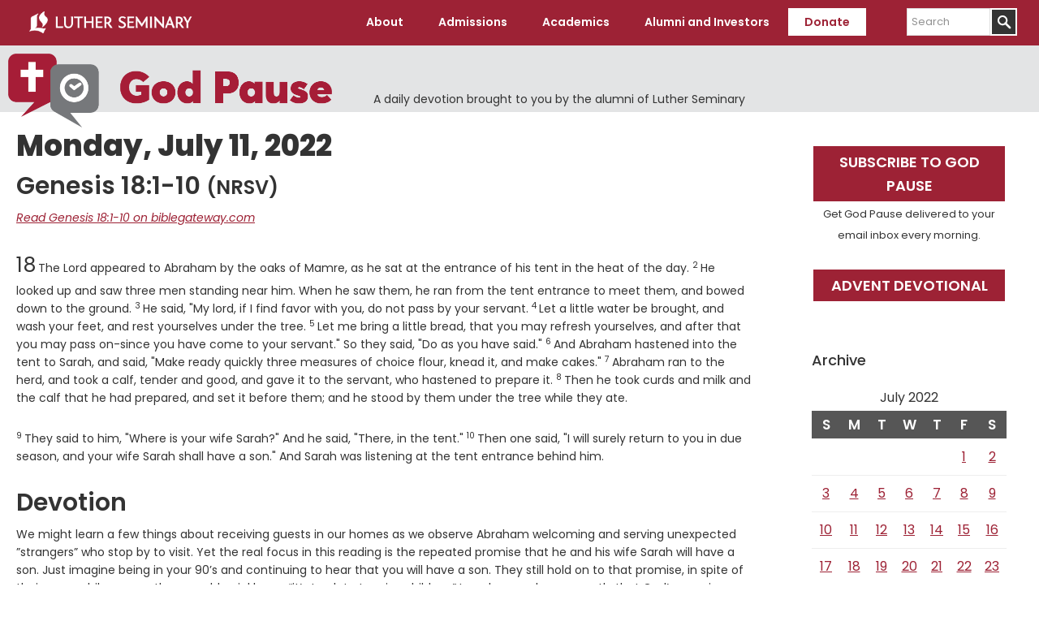

--- FILE ---
content_type: text/html; charset=UTF-8
request_url: https://www.luthersem.edu/godpause/2022/07/11/31918/
body_size: 12112
content:
<!DOCTYPE html>
<html lang="en-US">
<head >
<meta charset="UTF-8" />
<meta name="viewport" content="width=device-width, initial-scale=1" />
<meta name='robots' content='index, follow, max-image-preview:large, max-snippet:-1, max-video-preview:-1' />
	<style>img:is([sizes="auto" i], [sizes^="auto," i]) { contain-intrinsic-size: 3000px 1500px }</style>
	    <!-- Start VWO Common Smartcode -->
    <script data-cfasync="false" nowprocket type='text/javascript'>
        var _vwo_clicks = 10;
    </script>
    <!-- End VWO Common Smartcode -->
        <!-- Start VWO Async SmartCode -->
    <link rel="preconnect" href="https://dev.visualwebsiteoptimizer.com" />
    <script data-cfasync="false" nowprocket type='text/javascript' id='vwoCode'>
        /* Fix: wp-rocket (application/ld+json) */
        window._vwo_code || (function () {
            var w=window,
            d=document;
            var account_id=735741,
            version=2.2,
            settings_tolerance=2000,
            library_tolerance=2500,
            use_existing_jquery=false,
            platform='web',
            hide_element='body',
            hide_element_style='opacity:0 !important;filter:alpha(opacity=0) !important;background:none !important';
            /* DO NOT EDIT BELOW THIS LINE */
            if(f=!1,v=d.querySelector('#vwoCode'),cc={},-1<d.URL.indexOf('__vwo_disable__')||w._vwo_code)return;try{var e=JSON.parse(localStorage.getItem('_vwo_'+account_id+'_config'));cc=e&&'object'==typeof e?e:{}}catch(e){}function r(t){try{return decodeURIComponent(t)}catch(e){return t}}var s=function(){var e={combination:[],combinationChoose:[],split:[],exclude:[],uuid:null,consent:null,optOut:null},t=d.cookie||'';if(!t)return e;for(var n,i,o=/(?:^|;\s*)(?:(_vis_opt_exp_(\d+)_combi=([^;]*))|(_vis_opt_exp_(\d+)_combi_choose=([^;]*))|(_vis_opt_exp_(\d+)_split=([^:;]*))|(_vis_opt_exp_(\d+)_exclude=[^;]*)|(_vis_opt_out=([^;]*))|(_vwo_global_opt_out=[^;]*)|(_vwo_uuid=([^;]*))|(_vwo_consent=([^;]*)))/g;null!==(n=o.exec(t));)try{n[1]?e.combination.push({id:n[2],value:r(n[3])}):n[4]?e.combinationChoose.push({id:n[5],value:r(n[6])}):n[7]?e.split.push({id:n[8],value:r(n[9])}):n[10]?e.exclude.push({id:n[11]}):n[12]?e.optOut=r(n[13]):n[14]?e.optOut=!0:n[15]?e.uuid=r(n[16]):n[17]&&(i=r(n[18]),e.consent=i&&3<=i.length?i.substring(0,3):null)}catch(e){}return e}();function i(){var e=function(){if(w.VWO&&Array.isArray(w.VWO))for(var e=0;e<w.VWO.length;e++){var t=w.VWO[e];if(Array.isArray(t)&&('setVisitorId'===t[0]||'setSessionId'===t[0]))return!0}return!1}(),t='a='+account_id+'&u='+encodeURIComponent(w._vis_opt_url||d.URL)+'&vn='+version+'&ph=1'+('undefined'!=typeof platform?'&p='+platform:'')+'&st='+w.performance.now();e||((n=function(){var e,t=[],n={},i=w.VWO&&w.VWO.appliedCampaigns||{};for(e in i){var o=i[e]&&i[e].v;o&&(t.push(e+'-'+o+'-1'),n[e]=!0)}if(s&&s.combination)for(var r=0;r<s.combination.length;r++){var a=s.combination[r];n[a.id]||t.push(a.id+'-'+a.value)}return t.join('|')}())&&(t+='&c='+n),(n=function(){var e=[],t={};if(s&&s.combinationChoose)for(var n=0;n<s.combinationChoose.length;n++){var i=s.combinationChoose[n];e.push(i.id+'-'+i.value),t[i.id]=!0}if(s&&s.split)for(var o=0;o<s.split.length;o++)t[(i=s.split[o]).id]||e.push(i.id+'-'+i.value);return e.join('|')}())&&(t+='&cc='+n),(n=function(){var e={},t=[];if(w.VWO&&Array.isArray(w.VWO))for(var n=0;n<w.VWO.length;n++){var i=w.VWO[n];if(Array.isArray(i)&&'setVariation'===i[0]&&i[1]&&Array.isArray(i[1]))for(var o=0;o<i[1].length;o++){var r,a=i[1][o];a&&'object'==typeof a&&(r=a.e,a=a.v,r&&a&&(e[r]=a))}}for(r in e)t.push(r+'-'+e[r]);return t.join('|')}())&&(t+='&sv='+n)),s&&s.optOut&&(t+='&o='+s.optOut);var n=function(){var e=[],t={};if(s&&s.exclude)for(var n=0;n<s.exclude.length;n++){var i=s.exclude[n];t[i.id]||(e.push(i.id),t[i.id]=!0)}return e.join('|')}();return n&&(t+='&e='+n),s&&s.uuid&&(t+='&id='+s.uuid),s&&s.consent&&(t+='&consent='+s.consent),w.name&&-1<w.name.indexOf('_vis_preview')&&(t+='&pM=true'),w.VWO&&w.VWO.ed&&(t+='&ed='+w.VWO.ed),t}code={nonce:v&&v.nonce,use_existing_jquery:function(){return'undefined'!=typeof use_existing_jquery?use_existing_jquery:void 0},library_tolerance:function(){return'undefined'!=typeof library_tolerance?library_tolerance:void 0},settings_tolerance:function(){return cc.sT||settings_tolerance},hide_element_style:function(){return'{'+(cc.hES||hide_element_style)+'}'},hide_element:function(){return performance.getEntriesByName('first-contentful-paint')[0]?'':'string'==typeof cc.hE?cc.hE:hide_element},getVersion:function(){return version},finish:function(e){var t;f||(f=!0,(t=d.getElementById('_vis_opt_path_hides'))&&t.parentNode.removeChild(t),e&&((new Image).src='https://dev.visualwebsiteoptimizer.com/ee.gif?a='+account_id+e))},finished:function(){return f},addScript:function(e){var t=d.createElement('script');t.type='text/javascript',e.src?t.src=e.src:t.text=e.text,v&&t.setAttribute('nonce',v.nonce),d.getElementsByTagName('head')[0].appendChild(t)},load:function(e,t){t=t||{};var n=new XMLHttpRequest;n.open('GET',e,!0),n.withCredentials=!t.dSC,n.responseType=t.responseType||'text',n.onload=function(){if(t.onloadCb)return t.onloadCb(n,e);200===n.status?_vwo_code.addScript({text:n.responseText}):_vwo_code.finish('&e=loading_failure:'+e)},n.onerror=function(){if(t.onerrorCb)return t.onerrorCb(e);_vwo_code.finish('&e=loading_failure:'+e)},n.send()},init:function(){var e,t=this.settings_tolerance();w._vwo_settings_timer=setTimeout(function(){_vwo_code.finish()},t),'body'!==this.hide_element()?(n=d.createElement('style'),e=(t=this.hide_element())?t+this.hide_element_style():'',t=d.getElementsByTagName('head')[0],n.setAttribute('id','_vis_opt_path_hides'),v&&n.setAttribute('nonce',v.nonce),n.setAttribute('type','text/css'),n.styleSheet?n.styleSheet.cssText=e:n.appendChild(d.createTextNode(e)),t.appendChild(n)):(n=d.getElementsByTagName('head')[0],(e=d.createElement('div')).style.cssText='z-index: 2147483647 !important;position: fixed !important;left: 0 !important;top: 0 !important;width: 100% !important;height: 100% !important;background: white !important;',e.setAttribute('id','_vis_opt_path_hides'),e.classList.add('_vis_hide_layer'),n.parentNode.insertBefore(e,n.nextSibling));var n='https://dev.visualwebsiteoptimizer.com/j.php?'+i();-1!==w.location.search.indexOf('_vwo_xhr')?this.addScript({src:n}):this.load(n+'&x=true',{l:1})}};w._vwo_code=code;code.init();})();
    </script>
    <!-- End VWO Async SmartCode -->
    
	<!-- This site is optimized with the Yoast SEO plugin v26.4 - https://yoast.com/wordpress/plugins/seo/ -->
	<title>Monday, July 11, 2022 - Luther Seminary</title>
	<link rel="canonical" href="https://www.luthersem.edu/godpause/2022/07/11/31918/" />
	<meta property="og:locale" content="en_US" />
	<meta property="og:type" content="article" />
	<meta property="og:title" content="Monday, July 11, 2022 - Luther Seminary" />
	<meta property="og:url" content="https://www.luthersem.edu/godpause/2022/07/11/31918/" />
	<meta property="og:site_name" content="God Pause" />
	<meta property="article:published_time" content="2022-07-11T05:00:37+00:00" />
	<meta name="author" content="Editorial Coordinator" />
	<meta name="twitter:card" content="summary_large_image" />
	<meta name="twitter:label1" content="Written by" />
	<meta name="twitter:data1" content="Editorial Coordinator" />
	<script type="application/ld+json" class="yoast-schema-graph">{"@context":"https://schema.org","@graph":[{"@type":"WebPage","@id":"https://www.luthersem.edu/godpause/2022/07/11/31918/","url":"https://www.luthersem.edu/godpause/2022/07/11/31918/","name":"Monday, July 11, 2022 - Luther Seminary","isPartOf":{"@id":"https://www.luthersem.edu/godpause/#website"},"datePublished":"2022-07-11T05:00:37+00:00","author":{"@id":"https://www.luthersem.edu/godpause/#/schema/person/d10ae59a63faf280da71e1a8bbc939a4"},"breadcrumb":{"@id":"https://www.luthersem.edu/godpause/2022/07/11/31918/#breadcrumb"},"inLanguage":"en-US","potentialAction":[{"@type":"ReadAction","target":["https://www.luthersem.edu/godpause/2022/07/11/31918/"]}]},{"@type":"BreadcrumbList","@id":"https://www.luthersem.edu/godpause/2022/07/11/31918/#breadcrumb","itemListElement":[{"@type":"ListItem","position":1,"name":"Home","item":"https://www.luthersem.edu/godpause/"},{"@type":"ListItem","position":2,"name":"Monday, July 11, 2022"}]},{"@type":"WebSite","@id":"https://www.luthersem.edu/godpause/#website","url":"https://www.luthersem.edu/godpause/","name":"God Pause","description":"A daily devotion brought to you by the alumni of Luther Seminary","potentialAction":[{"@type":"SearchAction","target":{"@type":"EntryPoint","urlTemplate":"https://www.luthersem.edu/godpause/?s={search_term_string}"},"query-input":{"@type":"PropertyValueSpecification","valueRequired":true,"valueName":"search_term_string"}}],"inLanguage":"en-US"},{"@type":"Person","@id":"https://www.luthersem.edu/godpause/#/schema/person/d10ae59a63faf280da71e1a8bbc939a4","name":"Editorial Coordinator","url":"https://www.luthersem.edu/godpause/author/devotion/"}]}</script>
	<!-- / Yoast SEO plugin. -->


<link rel='dns-prefetch' href='//fonts.googleapis.com' />
<link rel='dns-prefetch' href='//www.googletagmanager.com' />
<link rel="alternate" type="application/rss+xml" title="God Pause &raquo; Feed" href="https://www.luthersem.edu/godpause/feed/" />
<script type="text/javascript">
/* <![CDATA[ */
window._wpemojiSettings = {"baseUrl":"https:\/\/s.w.org\/images\/core\/emoji\/15.0.3\/72x72\/","ext":".png","svgUrl":"https:\/\/s.w.org\/images\/core\/emoji\/15.0.3\/svg\/","svgExt":".svg","source":{"concatemoji":"https:\/\/www.luthersem.edu\/godpause\/wp-includes\/js\/wp-emoji-release.min.js?ver=6.7.4"}};
/*! This file is auto-generated */
!function(i,n){var o,s,e;function c(e){try{var t={supportTests:e,timestamp:(new Date).valueOf()};sessionStorage.setItem(o,JSON.stringify(t))}catch(e){}}function p(e,t,n){e.clearRect(0,0,e.canvas.width,e.canvas.height),e.fillText(t,0,0);var t=new Uint32Array(e.getImageData(0,0,e.canvas.width,e.canvas.height).data),r=(e.clearRect(0,0,e.canvas.width,e.canvas.height),e.fillText(n,0,0),new Uint32Array(e.getImageData(0,0,e.canvas.width,e.canvas.height).data));return t.every(function(e,t){return e===r[t]})}function u(e,t,n){switch(t){case"flag":return n(e,"\ud83c\udff3\ufe0f\u200d\u26a7\ufe0f","\ud83c\udff3\ufe0f\u200b\u26a7\ufe0f")?!1:!n(e,"\ud83c\uddfa\ud83c\uddf3","\ud83c\uddfa\u200b\ud83c\uddf3")&&!n(e,"\ud83c\udff4\udb40\udc67\udb40\udc62\udb40\udc65\udb40\udc6e\udb40\udc67\udb40\udc7f","\ud83c\udff4\u200b\udb40\udc67\u200b\udb40\udc62\u200b\udb40\udc65\u200b\udb40\udc6e\u200b\udb40\udc67\u200b\udb40\udc7f");case"emoji":return!n(e,"\ud83d\udc26\u200d\u2b1b","\ud83d\udc26\u200b\u2b1b")}return!1}function f(e,t,n){var r="undefined"!=typeof WorkerGlobalScope&&self instanceof WorkerGlobalScope?new OffscreenCanvas(300,150):i.createElement("canvas"),a=r.getContext("2d",{willReadFrequently:!0}),o=(a.textBaseline="top",a.font="600 32px Arial",{});return e.forEach(function(e){o[e]=t(a,e,n)}),o}function t(e){var t=i.createElement("script");t.src=e,t.defer=!0,i.head.appendChild(t)}"undefined"!=typeof Promise&&(o="wpEmojiSettingsSupports",s=["flag","emoji"],n.supports={everything:!0,everythingExceptFlag:!0},e=new Promise(function(e){i.addEventListener("DOMContentLoaded",e,{once:!0})}),new Promise(function(t){var n=function(){try{var e=JSON.parse(sessionStorage.getItem(o));if("object"==typeof e&&"number"==typeof e.timestamp&&(new Date).valueOf()<e.timestamp+604800&&"object"==typeof e.supportTests)return e.supportTests}catch(e){}return null}();if(!n){if("undefined"!=typeof Worker&&"undefined"!=typeof OffscreenCanvas&&"undefined"!=typeof URL&&URL.createObjectURL&&"undefined"!=typeof Blob)try{var e="postMessage("+f.toString()+"("+[JSON.stringify(s),u.toString(),p.toString()].join(",")+"));",r=new Blob([e],{type:"text/javascript"}),a=new Worker(URL.createObjectURL(r),{name:"wpTestEmojiSupports"});return void(a.onmessage=function(e){c(n=e.data),a.terminate(),t(n)})}catch(e){}c(n=f(s,u,p))}t(n)}).then(function(e){for(var t in e)n.supports[t]=e[t],n.supports.everything=n.supports.everything&&n.supports[t],"flag"!==t&&(n.supports.everythingExceptFlag=n.supports.everythingExceptFlag&&n.supports[t]);n.supports.everythingExceptFlag=n.supports.everythingExceptFlag&&!n.supports.flag,n.DOMReady=!1,n.readyCallback=function(){n.DOMReady=!0}}).then(function(){return e}).then(function(){var e;n.supports.everything||(n.readyCallback(),(e=n.source||{}).concatemoji?t(e.concatemoji):e.wpemoji&&e.twemoji&&(t(e.twemoji),t(e.wpemoji)))}))}((window,document),window._wpemojiSettings);
/* ]]> */
</script>
<link rel='stylesheet' id='luther-seminary-css' href='https://www.luthersem.edu/godpause/wp-content/themes/genesis-luthersem/style.css?ver=1.0.3' type='text/css' media='all' />
<style id='wp-emoji-styles-inline-css' type='text/css'>

	img.wp-smiley, img.emoji {
		display: inline !important;
		border: none !important;
		box-shadow: none !important;
		height: 1em !important;
		width: 1em !important;
		margin: 0 0.07em !important;
		vertical-align: -0.1em !important;
		background: none !important;
		padding: 0 !important;
	}
</style>
<link rel='stylesheet' id='wp-block-library-css' href='https://www.luthersem.edu/godpause/wp-includes/css/dist/block-library/style.min.css?ver=6.7.4' type='text/css' media='all' />
<style id='classic-theme-styles-inline-css' type='text/css'>
/*! This file is auto-generated */
.wp-block-button__link{color:#fff;background-color:#32373c;border-radius:9999px;box-shadow:none;text-decoration:none;padding:calc(.667em + 2px) calc(1.333em + 2px);font-size:1.125em}.wp-block-file__button{background:#32373c;color:#fff;text-decoration:none}
</style>
<style id='global-styles-inline-css' type='text/css'>
:root{--wp--preset--aspect-ratio--square: 1;--wp--preset--aspect-ratio--4-3: 4/3;--wp--preset--aspect-ratio--3-4: 3/4;--wp--preset--aspect-ratio--3-2: 3/2;--wp--preset--aspect-ratio--2-3: 2/3;--wp--preset--aspect-ratio--16-9: 16/9;--wp--preset--aspect-ratio--9-16: 9/16;--wp--preset--color--black: #000000;--wp--preset--color--cyan-bluish-gray: #abb8c3;--wp--preset--color--white: #ffffff;--wp--preset--color--pale-pink: #f78da7;--wp--preset--color--vivid-red: #cf2e2e;--wp--preset--color--luminous-vivid-orange: #ff6900;--wp--preset--color--luminous-vivid-amber: #fcb900;--wp--preset--color--light-green-cyan: #7bdcb5;--wp--preset--color--vivid-green-cyan: #00d084;--wp--preset--color--pale-cyan-blue: #8ed1fc;--wp--preset--color--vivid-cyan-blue: #0693e3;--wp--preset--color--vivid-purple: #9b51e0;--wp--preset--color--maroon: #9d2235;--wp--preset--color--warm-gray: #6E6259;--wp--preset--gradient--vivid-cyan-blue-to-vivid-purple: linear-gradient(135deg,rgba(6,147,227,1) 0%,rgb(155,81,224) 100%);--wp--preset--gradient--light-green-cyan-to-vivid-green-cyan: linear-gradient(135deg,rgb(122,220,180) 0%,rgb(0,208,130) 100%);--wp--preset--gradient--luminous-vivid-amber-to-luminous-vivid-orange: linear-gradient(135deg,rgba(252,185,0,1) 0%,rgba(255,105,0,1) 100%);--wp--preset--gradient--luminous-vivid-orange-to-vivid-red: linear-gradient(135deg,rgba(255,105,0,1) 0%,rgb(207,46,46) 100%);--wp--preset--gradient--very-light-gray-to-cyan-bluish-gray: linear-gradient(135deg,rgb(238,238,238) 0%,rgb(169,184,195) 100%);--wp--preset--gradient--cool-to-warm-spectrum: linear-gradient(135deg,rgb(74,234,220) 0%,rgb(151,120,209) 20%,rgb(207,42,186) 40%,rgb(238,44,130) 60%,rgb(251,105,98) 80%,rgb(254,248,76) 100%);--wp--preset--gradient--blush-light-purple: linear-gradient(135deg,rgb(255,206,236) 0%,rgb(152,150,240) 100%);--wp--preset--gradient--blush-bordeaux: linear-gradient(135deg,rgb(254,205,165) 0%,rgb(254,45,45) 50%,rgb(107,0,62) 100%);--wp--preset--gradient--luminous-dusk: linear-gradient(135deg,rgb(255,203,112) 0%,rgb(199,81,192) 50%,rgb(65,88,208) 100%);--wp--preset--gradient--pale-ocean: linear-gradient(135deg,rgb(255,245,203) 0%,rgb(182,227,212) 50%,rgb(51,167,181) 100%);--wp--preset--gradient--electric-grass: linear-gradient(135deg,rgb(202,248,128) 0%,rgb(113,206,126) 100%);--wp--preset--gradient--midnight: linear-gradient(135deg,rgb(2,3,129) 0%,rgb(40,116,252) 100%);--wp--preset--font-size--small: 13px;--wp--preset--font-size--medium: 20px;--wp--preset--font-size--large: 36px;--wp--preset--font-size--x-large: 42px;--wp--preset--spacing--20: 0.44rem;--wp--preset--spacing--30: 0.67rem;--wp--preset--spacing--40: 1rem;--wp--preset--spacing--50: 1.5rem;--wp--preset--spacing--60: 2.25rem;--wp--preset--spacing--70: 3.38rem;--wp--preset--spacing--80: 5.06rem;--wp--preset--shadow--natural: 6px 6px 9px rgba(0, 0, 0, 0.2);--wp--preset--shadow--deep: 12px 12px 50px rgba(0, 0, 0, 0.4);--wp--preset--shadow--sharp: 6px 6px 0px rgba(0, 0, 0, 0.2);--wp--preset--shadow--outlined: 6px 6px 0px -3px rgba(255, 255, 255, 1), 6px 6px rgba(0, 0, 0, 1);--wp--preset--shadow--crisp: 6px 6px 0px rgba(0, 0, 0, 1);}:where(.is-layout-flex){gap: 0.5em;}:where(.is-layout-grid){gap: 0.5em;}body .is-layout-flex{display: flex;}.is-layout-flex{flex-wrap: wrap;align-items: center;}.is-layout-flex > :is(*, div){margin: 0;}body .is-layout-grid{display: grid;}.is-layout-grid > :is(*, div){margin: 0;}:where(.wp-block-columns.is-layout-flex){gap: 2em;}:where(.wp-block-columns.is-layout-grid){gap: 2em;}:where(.wp-block-post-template.is-layout-flex){gap: 1.25em;}:where(.wp-block-post-template.is-layout-grid){gap: 1.25em;}.has-black-color{color: var(--wp--preset--color--black) !important;}.has-cyan-bluish-gray-color{color: var(--wp--preset--color--cyan-bluish-gray) !important;}.has-white-color{color: var(--wp--preset--color--white) !important;}.has-pale-pink-color{color: var(--wp--preset--color--pale-pink) !important;}.has-vivid-red-color{color: var(--wp--preset--color--vivid-red) !important;}.has-luminous-vivid-orange-color{color: var(--wp--preset--color--luminous-vivid-orange) !important;}.has-luminous-vivid-amber-color{color: var(--wp--preset--color--luminous-vivid-amber) !important;}.has-light-green-cyan-color{color: var(--wp--preset--color--light-green-cyan) !important;}.has-vivid-green-cyan-color{color: var(--wp--preset--color--vivid-green-cyan) !important;}.has-pale-cyan-blue-color{color: var(--wp--preset--color--pale-cyan-blue) !important;}.has-vivid-cyan-blue-color{color: var(--wp--preset--color--vivid-cyan-blue) !important;}.has-vivid-purple-color{color: var(--wp--preset--color--vivid-purple) !important;}.has-black-background-color{background-color: var(--wp--preset--color--black) !important;}.has-cyan-bluish-gray-background-color{background-color: var(--wp--preset--color--cyan-bluish-gray) !important;}.has-white-background-color{background-color: var(--wp--preset--color--white) !important;}.has-pale-pink-background-color{background-color: var(--wp--preset--color--pale-pink) !important;}.has-vivid-red-background-color{background-color: var(--wp--preset--color--vivid-red) !important;}.has-luminous-vivid-orange-background-color{background-color: var(--wp--preset--color--luminous-vivid-orange) !important;}.has-luminous-vivid-amber-background-color{background-color: var(--wp--preset--color--luminous-vivid-amber) !important;}.has-light-green-cyan-background-color{background-color: var(--wp--preset--color--light-green-cyan) !important;}.has-vivid-green-cyan-background-color{background-color: var(--wp--preset--color--vivid-green-cyan) !important;}.has-pale-cyan-blue-background-color{background-color: var(--wp--preset--color--pale-cyan-blue) !important;}.has-vivid-cyan-blue-background-color{background-color: var(--wp--preset--color--vivid-cyan-blue) !important;}.has-vivid-purple-background-color{background-color: var(--wp--preset--color--vivid-purple) !important;}.has-black-border-color{border-color: var(--wp--preset--color--black) !important;}.has-cyan-bluish-gray-border-color{border-color: var(--wp--preset--color--cyan-bluish-gray) !important;}.has-white-border-color{border-color: var(--wp--preset--color--white) !important;}.has-pale-pink-border-color{border-color: var(--wp--preset--color--pale-pink) !important;}.has-vivid-red-border-color{border-color: var(--wp--preset--color--vivid-red) !important;}.has-luminous-vivid-orange-border-color{border-color: var(--wp--preset--color--luminous-vivid-orange) !important;}.has-luminous-vivid-amber-border-color{border-color: var(--wp--preset--color--luminous-vivid-amber) !important;}.has-light-green-cyan-border-color{border-color: var(--wp--preset--color--light-green-cyan) !important;}.has-vivid-green-cyan-border-color{border-color: var(--wp--preset--color--vivid-green-cyan) !important;}.has-pale-cyan-blue-border-color{border-color: var(--wp--preset--color--pale-cyan-blue) !important;}.has-vivid-cyan-blue-border-color{border-color: var(--wp--preset--color--vivid-cyan-blue) !important;}.has-vivid-purple-border-color{border-color: var(--wp--preset--color--vivid-purple) !important;}.has-vivid-cyan-blue-to-vivid-purple-gradient-background{background: var(--wp--preset--gradient--vivid-cyan-blue-to-vivid-purple) !important;}.has-light-green-cyan-to-vivid-green-cyan-gradient-background{background: var(--wp--preset--gradient--light-green-cyan-to-vivid-green-cyan) !important;}.has-luminous-vivid-amber-to-luminous-vivid-orange-gradient-background{background: var(--wp--preset--gradient--luminous-vivid-amber-to-luminous-vivid-orange) !important;}.has-luminous-vivid-orange-to-vivid-red-gradient-background{background: var(--wp--preset--gradient--luminous-vivid-orange-to-vivid-red) !important;}.has-very-light-gray-to-cyan-bluish-gray-gradient-background{background: var(--wp--preset--gradient--very-light-gray-to-cyan-bluish-gray) !important;}.has-cool-to-warm-spectrum-gradient-background{background: var(--wp--preset--gradient--cool-to-warm-spectrum) !important;}.has-blush-light-purple-gradient-background{background: var(--wp--preset--gradient--blush-light-purple) !important;}.has-blush-bordeaux-gradient-background{background: var(--wp--preset--gradient--blush-bordeaux) !important;}.has-luminous-dusk-gradient-background{background: var(--wp--preset--gradient--luminous-dusk) !important;}.has-pale-ocean-gradient-background{background: var(--wp--preset--gradient--pale-ocean) !important;}.has-electric-grass-gradient-background{background: var(--wp--preset--gradient--electric-grass) !important;}.has-midnight-gradient-background{background: var(--wp--preset--gradient--midnight) !important;}.has-small-font-size{font-size: var(--wp--preset--font-size--small) !important;}.has-medium-font-size{font-size: var(--wp--preset--font-size--medium) !important;}.has-large-font-size{font-size: var(--wp--preset--font-size--large) !important;}.has-x-large-font-size{font-size: var(--wp--preset--font-size--x-large) !important;}
:where(.wp-block-post-template.is-layout-flex){gap: 1.25em;}:where(.wp-block-post-template.is-layout-grid){gap: 1.25em;}
:where(.wp-block-columns.is-layout-flex){gap: 2em;}:where(.wp-block-columns.is-layout-grid){gap: 2em;}
:root :where(.wp-block-pullquote){font-size: 1.5em;line-height: 1.6;}
</style>
<link rel='stylesheet' id='luthersem-gutenberg-css-css' href='https://www.luthersem.edu/godpause/wp-content/plugins/luthersem-gutenberg//luthersem-gutenberg.css?ver=6.7.4' type='text/css' media='all' />
<link rel='stylesheet' id='godpause_stylesheet-css' href='https://www.luthersem.edu/godpause/wp-content/plugins/god-pause/god-pause.css?ver=6.7.4' type='text/css' media='all' />
<link rel='stylesheet' id='open-sans-font-css' href='//fonts.googleapis.com/css?family=Open+Sans%3A300%2C300i%2C400%2C400i%2C600%2C600i%2C700%2C700i%2C800%2C800i&#038;subset=latin-ext&#038;ver=6.7.4' type='text/css' media='all' />
<link rel='stylesheet' id='google-fonts-css' href='//fonts.googleapis.com/css?family=Poppins%3A100%2C100i%2C200%2C200i%2C300%2C300i%2C400%2C400i%2C500%2C500i%2C600%2C600i%2C700%2C700i%2C800%2C800i%2C900%2C900i&#038;ver=1.0.3' type='text/css' media='all' />
<link rel='stylesheet' id='dashicons-css' href='https://www.luthersem.edu/godpause/wp-includes/css/dashicons.min.css?ver=6.7.4' type='text/css' media='all' />
<script type="text/javascript" src="https://www.luthersem.edu/godpause/wp-includes/js/jquery/jquery.min.js?ver=3.7.1" id="jquery-core-js"></script>
<script type="text/javascript" src="https://www.luthersem.edu/godpause/wp-includes/js/jquery/jquery-migrate.min.js?ver=3.4.1" id="jquery-migrate-js"></script>
<link rel="https://api.w.org/" href="https://www.luthersem.edu/godpause/wp-json/" /><link rel="alternate" title="JSON" type="application/json" href="https://www.luthersem.edu/godpause/wp-json/wp/v2/posts/31918" /><link rel="EditURI" type="application/rsd+xml" title="RSD" href="https://www.luthersem.edu/godpause/xmlrpc.php?rsd" />
<meta name="generator" content="WordPress 6.7.4" />
<link rel='shortlink' href='https://www.luthersem.edu/godpause/?p=31918' />
<link rel="alternate" title="oEmbed (JSON)" type="application/json+oembed" href="https://www.luthersem.edu/godpause/wp-json/oembed/1.0/embed?url=https%3A%2F%2Fwww.luthersem.edu%2Fgodpause%2F2022%2F07%2F11%2F31918%2F" />
<link rel="alternate" title="oEmbed (XML)" type="text/xml+oembed" href="https://www.luthersem.edu/godpause/wp-json/oembed/1.0/embed?url=https%3A%2F%2Fwww.luthersem.edu%2Fgodpause%2F2022%2F07%2F11%2F31918%2F&#038;format=xml" />
	<!-- Google Tag Manager -->
	<script>(function(w,d,s,l,i){w[l]=w[l]||[];w[l].push({'gtm.start':
	new Date().getTime(),event:'gtm.js'});var f=d.getElementsByTagName(s)[0],
	j=d.createElement(s),dl=l!='dataLayer'?'&l='+l:'';j.async=true;j.src=
	'https://www.googletagmanager.com/gtm.js?id='+i+dl;f.parentNode.insertBefore(j,f);
	})(window,document,'script','dataLayer','GTM-WTCH8VF');</script>
	<!-- End Google Tag Manager -->
<meta name="generator" content="Site Kit by Google 1.166.0" /><!-- HubSpot WordPress Plugin v11.3.21: embed JS disabled as a portalId has not yet been configured --><link rel="icon" href="https://www.luthersem.edu/godpause/wp-content/themes/genesis-luthersem/images/favicon.ico" />
<!-- Google Tag Manager -->

<script>(function(w,d,s,l,i){w[l]=w[l]||[];w[l].push({'gtm.start':

new Date().getTime(),event:'gtm.js'});var f=d.getElementsByTagName(s)[0],

j=d.createElement(s),dl=l!='dataLayer'?'&l='+l:'';j.async=true;j.src=

'https://www.googletagmanager.com/gtm.js?id='+i+dl;f.parentNode.insertBefore(j,f);

})(window,document,'script','dataLayer','GTM-MT9NKR8R');</script>

<!-- End Google Tag Manager --></head>
<body class="post-template-default single single-post postid-31918 single-format-standard custom-header header-full-width content-sidebar genesis-breadcrumbs-hidden header-image"><!-- Google Tag Manager (noscript) -->
<noscript><iframe src="https://www.googletagmanager.com/ns.html?id=GTM-WTCH8VF"
height="0" width="0" style="display:none;visibility:hidden"></iframe></noscript>
<!-- End Google Tag Manager (noscript) -->
<div class="site-container"><ul class="genesis-skip-link"><li><a href="#genesis-content" class="screen-reader-shortcut"> Skip to main content</a></li><li><a href="#genesis-sidebar-primary" class="screen-reader-shortcut"> Skip to primary sidebar</a></li></ul><header class="site-header"><div class="wrap"><div class="title-area"><p class="site-title"><a href="/" title="Luther Seminary">Luther Seminary</a></p></div><nav class="nav-primary" aria-label="Main" id="genesis-nav-primary"><div class="wrap"><ul id="menu-main-menu" class="menu genesis-nav-menu menu-primary js-superfish"><li id="menu-item-696" class="menu-item menu-item-type-custom menu-item-object-custom menu-item-has-children menu-item-696"><a><span >About</span></a>
<ul class="sub-menu">
	<li id="menu-item-925" class="menu-item menu-item-type-custom menu-item-object-custom menu-item-925"><a href="/about/"><span >About Luther Seminary</span></a></li>
	<li id="menu-item-752" class="menu-item menu-item-type-custom menu-item-object-custom menu-item-752"><a href="/about/quick-facts/"><span >Quick Facts</span></a></li>
	<li id="menu-item-753" class="menu-item menu-item-type-custom menu-item-object-custom menu-item-753"><a href="/about/mission-and-vision/"><span >Mission and Vision</span></a></li>
	<li id="menu-item-754" class="menu-item menu-item-type-custom menu-item-object-custom menu-item-754"><a href="/about/welcome-statement/"><span >Welcome Statement</span></a></li>
	<li id="menu-item-755" class="menu-item menu-item-type-custom menu-item-object-custom menu-item-755"><a href="/about/leadership/"><span >Leadership</span></a></li>
	<li id="menu-item-757" class="menu-item menu-item-type-custom menu-item-object-custom menu-item-757"><a href="/about/accreditation/"><span >Accreditation</span></a></li>
	<li id="menu-item-739" class="menu-item menu-item-type-custom menu-item-object-custom menu-item-739"><a href="/news/"><span >News</span></a></li>
	<li id="menu-item-834" class="menu-item menu-item-type-custom menu-item-object-custom menu-item-834"><a href="https://www.luthersem.edu/campus/visit/"><span >Visit</span></a></li>
	<li id="menu-item-738" class="menu-item menu-item-type-custom menu-item-object-custom menu-item-738"><a href="/campus/"><span >Campus Resources</span></a></li>
	<li id="menu-item-759" class="menu-item menu-item-type-custom menu-item-object-custom menu-item-759"><a href="/campus/campus-safety/"><span >Campus Safety</span></a></li>
	<li id="menu-item-758" class="menu-item menu-item-type-custom menu-item-object-custom menu-item-758"><a href="/about/employment/"><span >Employment</span></a></li>
</ul>
</li>
<li id="menu-item-695" class="menu-item menu-item-type-custom menu-item-object-custom menu-item-has-children menu-item-695"><a><span >Admissions</span></a>
<ul class="sub-menu">
	<li id="menu-item-926" class="menu-item menu-item-type-custom menu-item-object-custom menu-item-926"><a href="/admissions/"><span >Admissions</span></a></li>
	<li id="menu-item-762" class="menu-item menu-item-type-custom menu-item-object-custom menu-item-762"><a href="/admissions/apply/"><span >Apply Now</span></a></li>
	<li id="menu-item-763" class="menu-item menu-item-type-custom menu-item-object-custom menu-item-763"><a href="/admissions/tuition-and-aid/"><span >Tuition and Aid</span></a></li>
	<li id="menu-item-765" class="menu-item menu-item-type-custom menu-item-object-custom menu-item-765"><a href="/admissions/visit/"><span >Admissions Visits</span></a></li>
	<li id="menu-item-766" class="menu-item menu-item-type-custom menu-item-object-custom menu-item-766"><a href="/admissions/student-life/"><span >Life at Luther</span></a></li>
	<li id="menu-item-767" class="menu-item menu-item-type-custom menu-item-object-custom menu-item-767"><a href="/admissions/student-life/housing/"><span >Housing</span></a></li>
	<li id="menu-item-768" class="menu-item menu-item-type-custom menu-item-object-custom menu-item-768"><a href="/admissions/international/"><span >International Students</span></a></li>
</ul>
</li>
<li id="menu-item-770" class="menu-item menu-item-type-custom menu-item-object-custom menu-item-has-children menu-item-770"><a><span >Academics</span></a>
<ul class="sub-menu">
	<li id="menu-item-927" class="menu-item menu-item-type-custom menu-item-object-custom menu-item-927"><a href="/academics/"><span >Academics</span></a></li>
	<li id="menu-item-774" class="menu-item menu-item-type-custom menu-item-object-custom menu-item-774"><a href="/context/"><span >Contextual Learning</span></a></li>
	<li id="menu-item-777" class="menu-item menu-item-type-custom menu-item-object-custom menu-item-777"><a href="/context/candidacy/"><span >Candidacy</span></a></li>
	<li id="menu-item-771" class="menu-item menu-item-type-custom menu-item-object-custom menu-item-771"><a href="/academics/degrees-and-programs/"><span >Degrees and Programs</span></a></li>
	<li id="menu-item-772" class="menu-item menu-item-type-custom menu-item-object-custom menu-item-772"><a href="/academics/curriculum/"><span >Curriculum</span></a></li>
	<li id="menu-item-773" class="menu-item menu-item-type-custom menu-item-object-custom menu-item-773"><a href="/faculty/"><span >Faculty</span></a></li>
	<li id="menu-item-775" class="menu-item menu-item-type-custom menu-item-object-custom menu-item-775"><a href="/academics/catalog/"><span >Courses and Catalog</span></a></li>
	<li id="menu-item-776" class="menu-item menu-item-type-custom menu-item-object-custom menu-item-776"><a href="/library/"><span >Library</span></a></li>
	<li id="menu-item-1298" class="ga-track-outbound-link menu-item menu-item-type-custom menu-item-object-custom menu-item-1298"><a href="https://digitalcommons.luthersem.edu"><span >Digital Scholarship</span></a></li>
</ul>
</li>
<li id="menu-item-756" class="menu-item menu-item-type-custom menu-item-object-custom menu-item-has-children menu-item-756"><a><span >Alumni and Investors</span></a>
<ul class="sub-menu">
	<li id="menu-item-780" class="menu-item menu-item-type-custom menu-item-object-custom menu-item-780"><a href="/giving/"><span >Giving</span></a></li>
	<li id="menu-item-781" class="menu-item menu-item-type-custom menu-item-object-custom menu-item-781"><a href="/alumni/"><span >Alumni</span></a></li>
	<li id="menu-item-761" class="menu-item menu-item-type-custom menu-item-object-custom menu-item-761"><a href="/giving/annual-report/"><span >Annual Report</span></a></li>
	<li id="menu-item-939" class="menu-item menu-item-type-custom menu-item-object-custom menu-item-939"><a href="/alumni/resources/"><span >Resources</span></a></li>
	<li id="menu-item-782" class="menu-item menu-item-type-custom menu-item-object-custom menu-item-782"><a href="/story/"><span >Story Magazine</span></a></li>
	<li id="menu-item-783" class="menu-item menu-item-type-custom menu-item-object-custom menu-item-783"><a href="/godpause/"><span >God Pause Devotions</span></a></li>
	<li id="menu-item-1428" class="menu-item menu-item-type-custom menu-item-object-custom menu-item-1428"><a href="https://www.luthersem.edu/email/"><span >Email and Text Subscriptions</span></a></li>
</ul>
</li>
<li id="menu-item-1322" class="menu-item menu-item-type-custom menu-item-object-custom menu-item-1322 nav_donate"><a href="/giving/give/"><span >Donate</span></a></li>
<li class="right search">
		<form class="search-form" itemprop="potentialAction" itemscope="" itemtype="https://schema.org/SearchAction" method="get" action="/search/" role="search">
		<meta itemprop="target" content="/search/?s={s}">
		<label class="search-form-label screen-reader-text" for="luthersem-search">Search</label>
		<input itemprop="query-input" type="search" name="q" id="luthersem-search" placeholder="Search">
		<input type="submit" value="" aria-label="Submit">
		</form>
		</li></ul></div></nav></div></header><div style="background-color: #e3e4e5;"><div class="ls-site-title"><a href="https://www.luthersem.edu/godpause"><img class="godpause-logo" src="https://www.luthersem.edu/godpause/wp-content/plugins/god-pause/godpause.png" alt="God Pause" /></a><p>A daily devotion brought to you by the alumni of Luther Seminary</p></div></div><div class="site-inner"><div class="content-sidebar-wrap"><main class="content" id="genesis-content"><article class="post-31918 post type-post status-publish format-standard category-uncategorized entry" aria-label="Monday, July 11, 2022"><header class="entry-header"><h1 class="entry-title">Monday, July 11, 2022</h1>
</header><div class="entry-content"><div class="godpause-verse"><h2>Genesis 18:1-10 <small>(NRSV)</small></h2><p><em><a href="https://www.biblegateway.com/passage?search=Genesis+18%3A1-10&version=NRSV">Read Genesis 18:1-10 on biblegateway.com <span class="fas fa-external-link-alt"></span></a></em></p><p>

</p><p><span class="screen-reader-text">Chapter</span> <span class="cc vnumVis">18</span>The <span class="sc">Lord</span> appeared to Abraham by the oaks of Mamre, as he sat at the entrance of his tent in the heat of the day.
<span class="screen-reader-text">Verse</span> <sup class="ww vnumVis">2</sup>He looked up and saw three men standing near him. When he saw them, he ran from the tent entrance to meet them, and bowed down to the ground.
<span class="screen-reader-text">Verse</span> <sup class="ww vnumVis">3</sup>He said, "My lord, if I find favor with you, do not pass by your servant.
<span class="screen-reader-text">Verse</span> <sup class="ww vnumVis">4</sup>Let a little water be brought, and wash your feet, and rest yourselves under the tree.
<span class="screen-reader-text">Verse</span> <sup class="ww vnumVis">5</sup>Let me bring a little bread, that you may refresh yourselves, and after that you may pass on-since you have come to your servant." So they said, "Do as you have said."
<span class="screen-reader-text">Verse</span> <sup class="ww vnumVis">6</sup>And Abraham hastened into the tent to Sarah, and said, "Make ready quickly three measures of choice flour, knead it, and make cakes."
<span class="screen-reader-text">Verse</span> <sup class="ww vnumVis">7</sup>Abraham ran to the herd, and took a calf, tender and good, and gave it to the servant, who hastened to prepare it.
<span class="screen-reader-text">Verse</span> <sup class="ww vnumVis">8</sup>Then he took curds and milk and the calf that he had prepared, and set it before them; and he stood by them under the tree while they ate.
</p><p><span class="screen-reader-text">Verse</span> <sup class="ww vnumVis">9</sup>They said to him, "Where is your wife Sarah?" And he said, "There, in the tent."
<span class="screen-reader-text">Verse</span> <sup class="ww vnumVis">10</sup>Then one said, "I will surely return to you in due season, and your wife Sarah shall have a son." And Sarah was listening at the tent entrance behind him.
</p></div><div class="godpause-devo"><h2>Devotion</h2><p>We might learn a few things about receiving guests in our homes as we observe Abraham welcoming and serving  unexpected ”strangers” who stop by to visit. Yet the real focus in this reading is the repeated promise that he and his wife Sarah will have a son. Just imagine being in your 90’s and continuing to hear that you will have a son. They still hold on to that promise, in spite of their ages, while many others would quickly say “it’s too late to raise children.” I read somewhere recently that God’s promises don’t have an expiration date. Abraham and Sarah trust in that spiritual truth. So, what promises of the Lord are you waiting upon to be fulfilled?</p>
</div><div class="godpause-prayer"><h2>Prayer</h2><p>Heavenly Father, your promises are sure. Help us to know that we can trust in your power and your wisdom and your strength to fulfill your promises. In Jesus&#8217; Name. Amen.</p>
</div><div class="godpause-author"><span class="author-name">Donald C. Torala ‘75 M.Div.</span> <span class="godpause-author-info">Retired, Cave Junction, OR</span></div></div><footer class="entry-footer"><p class="entry-meta"><span class="entry-categories">Categories: <a href="https://www.luthersem.edu/godpause/category/uncategorized/" rel="category tag">Uncategorized</a></span> </p></footer></article></main><aside class="sidebar sidebar-primary widget-area" role="complementary" aria-label="Primary Sidebar" id="genesis-sidebar-primary"><h2 class="genesis-sidebar-title screen-reader-text">Primary Sidebar</h2><section id="text-5" class="widget widget_text"><div class="widget-wrap">			<div class="textwidget"><a href="https://www.luthersem.edu/godpause/email/"class="button maroon-button">Subscribe to God Pause</a>
<p style="text-align: center;"><small>Get God Pause delivered to your email inbox every morning.</small></p>
<a href="https://www.luthersem.edu/godpause/advent-devotional/"class="button maroon-button">Advent Devotional</a>
</div>
		</div></section>
<section id="calendar-3" class="widget widget_calendar"><div class="widget-wrap"><h3 class="widgettitle widget-title">Archive</h3>
<div id="calendar_wrap" class="calendar_wrap"><table id="wp-calendar" class="wp-calendar-table">
	<caption>July 2022</caption>
	<thead>
	<tr>
		<th scope="col" title="Sunday">S</th>
		<th scope="col" title="Monday">M</th>
		<th scope="col" title="Tuesday">T</th>
		<th scope="col" title="Wednesday">W</th>
		<th scope="col" title="Thursday">T</th>
		<th scope="col" title="Friday">F</th>
		<th scope="col" title="Saturday">S</th>
	</tr>
	</thead>
	<tbody>
	<tr>
		<td colspan="5" class="pad">&nbsp;</td><td><a href="https://www.luthersem.edu/godpause/2022/07/01/" aria-label="Posts published on July 1, 2022">1</a></td><td><a href="https://www.luthersem.edu/godpause/2022/07/02/" aria-label="Posts published on July 2, 2022">2</a></td>
	</tr>
	<tr>
		<td><a href="https://www.luthersem.edu/godpause/2022/07/03/" aria-label="Posts published on July 3, 2022">3</a></td><td><a href="https://www.luthersem.edu/godpause/2022/07/04/" aria-label="Posts published on July 4, 2022">4</a></td><td><a href="https://www.luthersem.edu/godpause/2022/07/05/" aria-label="Posts published on July 5, 2022">5</a></td><td><a href="https://www.luthersem.edu/godpause/2022/07/06/" aria-label="Posts published on July 6, 2022">6</a></td><td><a href="https://www.luthersem.edu/godpause/2022/07/07/" aria-label="Posts published on July 7, 2022">7</a></td><td><a href="https://www.luthersem.edu/godpause/2022/07/08/" aria-label="Posts published on July 8, 2022">8</a></td><td><a href="https://www.luthersem.edu/godpause/2022/07/09/" aria-label="Posts published on July 9, 2022">9</a></td>
	</tr>
	<tr>
		<td><a href="https://www.luthersem.edu/godpause/2022/07/10/" aria-label="Posts published on July 10, 2022">10</a></td><td><a href="https://www.luthersem.edu/godpause/2022/07/11/" aria-label="Posts published on July 11, 2022">11</a></td><td><a href="https://www.luthersem.edu/godpause/2022/07/12/" aria-label="Posts published on July 12, 2022">12</a></td><td><a href="https://www.luthersem.edu/godpause/2022/07/13/" aria-label="Posts published on July 13, 2022">13</a></td><td><a href="https://www.luthersem.edu/godpause/2022/07/14/" aria-label="Posts published on July 14, 2022">14</a></td><td><a href="https://www.luthersem.edu/godpause/2022/07/15/" aria-label="Posts published on July 15, 2022">15</a></td><td><a href="https://www.luthersem.edu/godpause/2022/07/16/" aria-label="Posts published on July 16, 2022">16</a></td>
	</tr>
	<tr>
		<td><a href="https://www.luthersem.edu/godpause/2022/07/17/" aria-label="Posts published on July 17, 2022">17</a></td><td><a href="https://www.luthersem.edu/godpause/2022/07/18/" aria-label="Posts published on July 18, 2022">18</a></td><td><a href="https://www.luthersem.edu/godpause/2022/07/19/" aria-label="Posts published on July 19, 2022">19</a></td><td><a href="https://www.luthersem.edu/godpause/2022/07/20/" aria-label="Posts published on July 20, 2022">20</a></td><td><a href="https://www.luthersem.edu/godpause/2022/07/21/" aria-label="Posts published on July 21, 2022">21</a></td><td><a href="https://www.luthersem.edu/godpause/2022/07/22/" aria-label="Posts published on July 22, 2022">22</a></td><td><a href="https://www.luthersem.edu/godpause/2022/07/23/" aria-label="Posts published on July 23, 2022">23</a></td>
	</tr>
	<tr>
		<td><a href="https://www.luthersem.edu/godpause/2022/07/24/" aria-label="Posts published on July 24, 2022">24</a></td><td><a href="https://www.luthersem.edu/godpause/2022/07/25/" aria-label="Posts published on July 25, 2022">25</a></td><td><a href="https://www.luthersem.edu/godpause/2022/07/26/" aria-label="Posts published on July 26, 2022">26</a></td><td><a href="https://www.luthersem.edu/godpause/2022/07/27/" aria-label="Posts published on July 27, 2022">27</a></td><td><a href="https://www.luthersem.edu/godpause/2022/07/28/" aria-label="Posts published on July 28, 2022">28</a></td><td><a href="https://www.luthersem.edu/godpause/2022/07/29/" aria-label="Posts published on July 29, 2022">29</a></td><td><a href="https://www.luthersem.edu/godpause/2022/07/30/" aria-label="Posts published on July 30, 2022">30</a></td>
	</tr>
	<tr>
		<td><a href="https://www.luthersem.edu/godpause/2022/07/31/" aria-label="Posts published on July 31, 2022">31</a></td>
		<td class="pad" colspan="6">&nbsp;</td>
	</tr>
	</tbody>
	</table><nav aria-label="Previous and next months" class="wp-calendar-nav">
		<span class="wp-calendar-nav-prev"><a href="https://www.luthersem.edu/godpause/2022/06/">&laquo; Jun</a></span>
		<span class="pad">&nbsp;</span>
		<span class="wp-calendar-nav-next"><a href="https://www.luthersem.edu/godpause/2022/08/">Aug &raquo;</a></span>
	</nav></div></div></section>
<section id="text-16" class="widget widget_text"><div class="widget-wrap">			<div class="textwidget"><p><strong>Contact Us</strong></p>
<p><a href="mailto:communic@luthersem.edu">communic@luthersem.edu</a></p>
</div>
		</div></section>
<section id="text-3" class="widget widget_text"><div class="widget-wrap">			<div class="textwidget"><p><small>God Pause devotions are written months before they are published. Writers reflect on Revised Common Lectionary texts and the church season. If you are looking for a supportive community to discuss faithful responses to current events and challenges, <a href="http://faithlead.org/">Faith+Lead&#8217;s online membership</a> might be right for you.</small></p>
<p><small><em>Scripture quotations are from the New Revised Standard Version Bible, copyright 1989, Division of Christian Education of the National Council of the Churches of Christ in the United States of America. Used by permission. All rights reserved.</em></small></p>
</div>
		</div></section>
<section id="block-4" class="widget widget_block"><div class="widget-wrap">
<div class="wp-block-buttons is-layout-flex wp-block-buttons-is-layout-flex"></div>
</div></section>
</aside></div></div><footer class="site-footer"><div class="wrap">	<h2 class="screen-reader-text">Footer links</h2>
	<div class="footer-column">
		<h3>About</h3> 
				<ul>
						<li>
				<a href="https://www.luthersem.edu/about/" target="">
				About Luther Seminary</a>
			</li>
						<li>
				<a href="https://www.luthersem.edu/about/quick-facts/" target="">
				Quick Facts</a>
			</li>
						<li>
				<a href="https://www.luthersem.edu/about/mission-and-vision/" target="">
				Mission and History</a>
			</li>
						<li>
				<a href="https://www.luthersem.edu/about/leadership/" target="">
				Leadership</a>
			</li>
						<li>
				<a href="https://www.luthersem.edu/giving/annual-report/" target="">
				Annual Report</a>
			</li>
						<li>
				<a href="https://www.luthersem.edu/about/accreditation/" target="">
				Accreditation</a>
			</li>
						<li>
				<a href="https://www.luthersem.edu/about/student-outcome-data/" target="">
				Student Achievement Data</a>
			</li>
						<li>
				<a href="https://www.luthersem.edu/news/" target="">
				News and Information</a>
			</li>
						<li>
				<a href="https://www.luthersem.edu/campus/" target="">
				Campus Resources</a>
			</li>
						<li>
				<a href="https://www.luthersem.edu/campus/campus-safety/" target="">
				Campus Safety</a>
			</li>
						<li>
				<a href="https://www.luthersem.edu/privacy/" target="">
				Privacy Policy</a>
			</li>
						<li>
				<a href="https://www.luthersem.edu/about/employment/" target="">
				Employment</a>
			</li>
						<li>
				<a href="https://www.luthersem.edu/about/contact/" target="">
				Contact Luther Seminary</a>
			</li>
					</ul>
			</div>
	<div class="footer-column">
		<h3>Admissions:</h3>
			 <ul role="navigation">
				<li>
			<a href="https://www.luthersem.edu/admissions/" target="" >
			Admissions</a>
		</li>
				<li>
			<a href="https://www.luthersem.edu/admissions/apply/" target="" >
			Apply Now</a>
		</li>
				<li>
			<a href="https://www.luthersem.edu/admissions/tuition-and-aid/" target="" >
			Tuition and Aid</a>
		</li>
				<li>
			<a href="https://www.luthersem.edu/admissions/visit/" target="" >
			Admission Visits</a>
		</li>
				<li>
			<a href="https://www.luthersem.edu/admissions/student-life/" target="" >
			Life at Luther</a>
		</li>
				<li>
			<a href="https://www.luthersem.edu/admissions/student-life/housing/" target="" >
			Housing</a>
		</li>
				<li>
			<a href="https://www.luthersem.edu/admissions/international/" target="" >
			International Students</a>
		</li>
			</ul>
			<h3>Resources:</h3>
			 <ul role="navigation">
				<li>
			<a href="https://faithlead.org/" target="_blank" >
			Faith+Lead</a>
		</li>
				<li>
			<a href="https://www.luthersem.edu/godpause/" target="" >
			God Pause Devotions</a>
		</li>
				<li>
			<a href="https://wordandworld.luthersem.edu/" target="_blank" >
			Word &amp; World</a>
		</li>
				<li>
			<a href="https://www.luthersem.edu/library/" target="" >
			Library</a>
		</li>
				<li>
			<a href="https://inside.luthersem.edu/" target="_blank" >
			Intranet</a>
		</li>
			</ul>
		</div>
	<div class="footer-column">
		<h3>Academics:</h3>
			 <ul role="navigation">
				<li>
			<a href="https://www.luthersem.edu/academics/" target="" >
			Academics</a>
		</li>
				<li>
			<a href="https://www.luthersem.edu/academics/degrees-and-programs/" target="" >
			Degrees and Programs</a>
		</li>
				<li>
			<a href="https://www.luthersem.edu/academics/curriculum/" target="" >
			Curriculum</a>
		</li>
				<li>
			<a href="https://www.luthersem.edu/faculty/" target="" >
			Faculty</a>
		</li>
				<li>
			<a href="https://www.luthersem.edu/context/" target="" >
			Contextual Learning</a>
		</li>
				<li>
			<a href="https://www.luthersem.edu/academics/catalog/" target="" >
			Courses and Catalog</a>
		</li>
				<li>
			<a href="https://www.luthersem.edu/context/candidacy/" target="" >
			Candidacy</a>
		</li>
			</ul>
			<h3>Stay Connected:</h3>
			 <ul role="navigation">
				<li>
			<a href="https://www.luthersem.edu/events/" target="" >
			Events</a>
		</li>
				<li>
			<a href="https://www.luthersem.edu/alumni/" target="" >
			Alumni</a>
		</li>
				<li>
			<a href="https://www.luthersem.edu/giving/" target="" >
			Support Luther Seminary</a>
		</li>
				<li>
			<a href="https://www.luthersem.edu/story/" target="" >
			Story Magazine</a>
		</li>
				<li>
			<a href="https://www.luthersem.edu/email/" target="" >
			Subscribe to Emails</a>
		</li>
			</ul>
		</div>
	<div class="footer-column">
		<h3>LUTHER SEMINARY &reg;:</h3>
		<address>
			<div class="margin-bottom: 8px">2481 Como Avenue</div>
<p>St. Paul, MN 55108</p>
<p>Telephone:<br />
<a href="tel:651-641-3456">651-641-3456</a></p>
<p>Admissions:<br />
<a href="tel:1-800-588-4373">1-800-LUTHER3</a></p>
<p><a href="mailto:operationsdesk@luthersem.edu">operationsdesk@luthersem.edu</a></p>
<p><a href="/campus/visit/">Visit Luther Seminary</a></p>
		</address>
			 <ul class="footer-social" role="navigation">
				<li>
			<a href="https://www.facebook.com/LutherSeminary" target="_blank" >
			Facebook</a>
		</li>
				<li>
			<a href="https://www.x.com/lutherseminary" target="_blank" >
			X</a>
		</li>
				<li>
			<a href="https://www.flickr.com/photos/lutherseminary/" target="_blank" >
			Flicker</a>
		</li>
				<li>
			<a href="https://instagram.com/lutherseminary/" target="_blank" >
			Instagram</a>
		</li>
				<li>
			<a href="https://www.youtube.com/user/LutherSeminary" target="_blank" >
			YouTube</a>
		</li>
			</ul>
			<p><a class="admin-login" href="/wp-admin/">Administrator Login</a></p>	</div>

	</div></footer></div>	<!-- Siteimprove Analytics -->
	<script type="text/javascript">

	/*<![CDATA[*/

	(function() {

	    var sz = document.createElement('script'); sz.type = 'text/javascript'; sz.async = true;

	    sz.src = '//siteimproveanalytics.com/js/siteanalyze_42747.js';

	    var s = document.getElementsByTagName('script')[0]; s.parentNode.insertBefore(sz, s);

	})();

	/*]]>*/

	</script>
	<!-- End Siteimprove Analytics -->
<script type="text/javascript" src="https://www.luthersem.edu/godpause/wp-includes/js/hoverIntent.min.js?ver=1.10.2" id="hoverIntent-js"></script>
<script type="text/javascript" src="https://www.luthersem.edu/godpause/wp-content/themes/genesis/lib/js/menu/superfish.min.js?ver=1.7.10" id="superfish-js"></script>
<script type="text/javascript" src="https://www.luthersem.edu/godpause/wp-content/themes/genesis/lib/js/menu/superfish.args.min.js?ver=3.6.1" id="superfish-args-js"></script>
<script type="text/javascript" src="https://www.luthersem.edu/godpause/wp-content/themes/genesis/lib/js/skip-links.min.js?ver=3.6.1" id="skip-links-js"></script>
<script type="text/javascript" src="https://www.luthersem.edu/godpause/wp-includes/js/jquery/ui/core.min.js?ver=1.13.3" id="jquery-ui-core-js"></script>
<script type="text/javascript" src="https://www.luthersem.edu/godpause/wp-includes/js/jquery/ui/tabs.min.js?ver=1.13.3" id="jquery-ui-tabs-js"></script>
<script type="text/javascript" id="genesis-luthersem-responsive-menu-js-extra">
/* <![CDATA[ */
var genesis_responsive_menu = {"mainMenu":"<span class=\"screen-reader-text\">Menu<\/span>","menuIconClass":"dashicons-before dashicons-menu","menuIconOpenedClass":"dashicons-before dashicons-no-alt","subMenu":"Submenu","subMenuIconsClass":"dashicons-before dashicons-arrow-down-alt2","menuClasses":{"combine":[".nav-primary",".nav-header"],"others":[]}};
/* ]]> */
</script>
<script type="text/javascript" src="https://www.luthersem.edu/godpause/wp-content/themes/genesis-luthersem/js/responsive-menus.min.js?ver=1.0.3" id="genesis-luthersem-responsive-menu-js"></script>
<script type="text/javascript" src="https://www.luthersem.edu/godpause/wp-content/themes/genesis-luthersem/js/theme.js?ver=6.7.4" id="theme-js-js"></script>
<script type="text/javascript" src="https://www.luthersem.edu/godpause/wp-content/themes/genesis-luthersem/js/custom-analytics-85.js?ver=6.7.4" id="custom-analytics-85-js"></script>
</body></html>


--- FILE ---
content_type: application/javascript; charset=UTF-8
request_url: https://dev.visualwebsiteoptimizer.com/j.php?a=735741&u=https%3A%2F%2Fwww.luthersem.edu%2Fgodpause%2F2022%2F07%2F11%2F31918%2F&vn=2.2&ph=1&p=web&st=1141.3149999999632&x=true
body_size: 12022
content:
(function(){function _vwo_err(e){function gE(e,a){return"https://dev.visualwebsiteoptimizer.com/ee.gif?a=735741&s=j.php&_cu="+encodeURIComponent(window.location.href)+"&e="+encodeURIComponent(e&&e.message&&e.message.substring(0,1e3)+"&vn=")+(e&&e.code?"&code="+e.code:"")+(e&&e.type?"&type="+e.type:"")+(e&&e.status?"&status="+e.status:"")+(a||"")}var vwo_e=gE(e);try{typeof navigator.sendBeacon==="function"?navigator.sendBeacon(vwo_e):(new Image).src=vwo_e}catch(err){}}try{var extE=0,prevMode=false;window._VWO_Jphp_StartTime = (window.performance && typeof window.performance.now === 'function' ? window.performance.now() : new Date().getTime());;;(function(){window._VWO=window._VWO||{};var aC=window._vwo_code;if(typeof aC==='undefined'){window._vwo_mt='dupCode';return;}if(window._VWO.sCL){window._vwo_mt='dupCode';window._VWO.sCDD=true;try{if(aC){clearTimeout(window._vwo_settings_timer);var h=document.querySelectorAll('#_vis_opt_path_hides');var x=h[h.length>1?1:0];x&&x.remove();}}catch(e){}return;}window._VWO.sCL=true;;window._vwo_mt="live";var localPreviewObject={};var previewKey="_vis_preview_"+735741;var wL=window.location;;try{localPreviewObject[previewKey]=window.localStorage.getItem(previewKey);JSON.parse(localPreviewObject[previewKey])}catch(e){localPreviewObject[previewKey]=""}try{window._vwo_tm="";var getMode=function(e){var n;if(window.name.indexOf(e)>-1){n=window.name}else{n=wL.search.match("_vwo_m=([^&]*)");n=n&&atob(decodeURIComponent(n[1]))}return n&&JSON.parse(n)};var ccMode=getMode("_vwo_cc");if(window.name.indexOf("_vis_heatmap")>-1||window.name.indexOf("_vis_editor")>-1||ccMode||window.name.indexOf("_vis_preview")>-1){try{if(ccMode){window._vwo_mt=decodeURIComponent(wL.search.match("_vwo_m=([^&]*)")[1])}else if(window.name&&JSON.parse(window.name)){window._vwo_mt=window.name}}catch(e){if(window._vwo_tm)window._vwo_mt=window._vwo_tm}}else if(window._vwo_tm.length){window._vwo_mt=window._vwo_tm}else if(location.href.indexOf("_vis_opt_preview_combination")!==-1&&location.href.indexOf("_vis_test_id")!==-1){window._vwo_mt="sharedPreview"}else if(localPreviewObject[previewKey]){window._vwo_mt=JSON.stringify(localPreviewObject)}if(window._vwo_mt!=="live"){;if(typeof extE!=="undefined"){extE=1}if(!getMode("_vwo_cc")){(function(){var cParam='';try{if(window.VWO&&window.VWO.appliedCampaigns){var campaigns=window.VWO.appliedCampaigns;for(var cId in campaigns){if(campaigns.hasOwnProperty(cId)){var v=campaigns[cId].v;if(cId&&v){cParam='&c='+cId+'-'+v+'-1';break;}}}}}catch(e){}var prevMode=false;_vwo_code.load('https://dev.visualwebsiteoptimizer.com/j.php?mode='+encodeURIComponent(window._vwo_mt)+'&a=735741&f=1&u='+encodeURIComponent(window._vis_opt_url||document.URL)+'&eventArch=true'+'&x=true'+cParam,{sL:window._vwo_code.sL});if(window._vwo_code.sL){prevMode=true;}})();}else{(function(){window._vwo_code&&window._vwo_code.finish();_vwo_ccc={u:"/j.php?a=735741&u=https%3A%2F%2Fwww.luthersem.edu%2Fgodpause%2F2022%2F07%2F11%2F31918%2F&vn=2.2&ph=1&p=web&st=1141.3149999999632&x=true"};var s=document.createElement("script");s.src="https://app.vwo.com/visitor-behavior-analysis/dist/codechecker/cc.min.js?r="+Math.random();document.head.appendChild(s)})()}}}catch(e){var vwo_e=new Image;vwo_e.src="https://dev.visualwebsiteoptimizer.com/ee.gif?s=mode_det&e="+encodeURIComponent(e&&e.stack&&e.stack.substring(0,1e3)+"&vn=");aC&&window._vwo_code.finish()}})();
;;window._vwo_cookieDomain="luthersem.edu";;;;_vwo_surveyAssetsBaseUrl="https://cdn.visualwebsiteoptimizer.com/";;if(prevMode){return}if(window._vwo_mt === "live"){window.VWO=window.VWO||[];window._vwo_acc_id=735741;window.VWO._=window.VWO._||{};;;window.VWO.visUuid="D76F87DBD354B219E69C6A6601402397E|8f59b174a83db74ed0f950ded781d4f7";
;_vwo_code.sT=_vwo_code.finished();(function(c,a,e,d,b,z,g,sT){if(window.VWO._&&window.VWO._.isBot)return;const cookiePrefix=window._vwoCc&&window._vwoCc.cookiePrefix||"";const useLocalStorage=sT==="ls";const cookieName=cookiePrefix+"_vwo_uuid_v2";const escapedCookieName=cookieName.replace(/([.*+?^${}()|[\]\\])/g,"\\$1");const cookieDomain=g;function getValue(){if(useLocalStorage){return localStorage.getItem(cookieName)}else{const regex=new RegExp("(^|;\\s*)"+escapedCookieName+"=([^;]*)");const match=e.cookie.match(regex);return match?decodeURIComponent(match[2]):null}}function setValue(value,days){if(useLocalStorage){localStorage.setItem(cookieName,value)}else{e.cookie=cookieName+"="+value+"; expires="+new Date(864e5*days+ +new Date).toGMTString()+"; domain="+cookieDomain+"; path=/"}}let existingValue=null;if(sT){const cookieRegex=new RegExp("(^|;\\s*)"+escapedCookieName+"=([^;]*)");const cookieMatch=e.cookie.match(cookieRegex);const cookieValue=cookieMatch?decodeURIComponent(cookieMatch[2]):null;const lsValue=localStorage.getItem(cookieName);if(useLocalStorage){if(lsValue){existingValue=lsValue;if(cookieValue){e.cookie=cookieName+"=; expires=Thu, 01 Jan 1970 00:00:01 GMT; domain="+cookieDomain+"; path=/"}}else if(cookieValue){localStorage.setItem(cookieName,cookieValue);e.cookie=cookieName+"=; expires=Thu, 01 Jan 1970 00:00:01 GMT; domain="+cookieDomain+"; path=/";existingValue=cookieValue}}else{if(cookieValue){existingValue=cookieValue;if(lsValue){localStorage.removeItem(cookieName)}}else if(lsValue){e.cookie=cookieName+"="+lsValue+"; expires="+new Date(864e5*366+ +new Date).toGMTString()+"; domain="+cookieDomain+"; path=/";localStorage.removeItem(cookieName);existingValue=lsValue}}a=existingValue||a}else{const regex=new RegExp("(^|;\\s*)"+escapedCookieName+"=([^;]*)");const match=e.cookie.match(regex);a=match?decodeURIComponent(match[2]):a}-1==e.cookie.indexOf("_vis_opt_out")&&-1==d.location.href.indexOf("vwo_opt_out=1")&&(window.VWO.visUuid=a),a=a.split("|"),b=new Image,g=window._vis_opt_domain||c||d.location.hostname.replace(/^www\./,""),b.src="https://dev.visualwebsiteoptimizer.com/v.gif?cd="+(window._vis_opt_cookieDays||0)+"&a=735741&d="+encodeURIComponent(d.location.hostname.replace(/^www\./,"") || c)+"&u="+a[0]+"&h="+a[1]+"&t="+z,d.vwo_iehack_queue=[b],setValue(a.join("|"),366)})("luthersem.edu",window.VWO.visUuid,document,window,0,_vwo_code.sT,"luthersem.edu","false"||null);
;clearTimeout(window._vwo_settings_timer);window._vwo_settings_timer=null;;;;;var vwoCode=window._vwo_code;if(vwoCode.filterConfig&&vwoCode.filterConfig.filterTime==="balanced"){vwoCode.removeLoaderAndOverlay()}var vwo_CIF=false;var UAP=false;;;var _vwo_style=document.getElementById('_vis_opt_path_hides'),_vwo_css=(vwoCode.hide_element_style?vwoCode.hide_element_style():'{opacity:0 !important;filter:alpha(opacity=0) !important;background:none !important;transition:none !important;}')+':root {--vwo-el-opacity:0 !important;--vwo-el-filter:alpha(opacity=0) !important;--vwo-el-bg:none !important;--vwo-el-ts:none !important;}',_vwo_text="" + _vwo_css;if (_vwo_style) { var e = _vwo_style.classList.contains("_vis_hide_layer") && _vwo_style; if (UAP && !UAP() && vwo_CIF && !vwo_CIF()) { e ? e.parentNode.removeChild(e) : _vwo_style.parentNode.removeChild(_vwo_style) } else { if (e) { var t = _vwo_style = document.createElement("style"), o = document.getElementsByTagName("head")[0], s = document.querySelector("#vwoCode"); t.setAttribute("id", "_vis_opt_path_hides"), s && t.setAttribute("nonce", s.nonce), t.setAttribute("type", "text/css"), o.appendChild(t) } if (_vwo_style.styleSheet) _vwo_style.styleSheet.cssText = _vwo_text; else { var l = document.createTextNode(_vwo_text); _vwo_style.appendChild(l) } e ? e.parentNode.removeChild(e) : _vwo_style.removeChild(_vwo_style.childNodes[0])}};window.VWO.ssMeta = { enabled: 0, noSS: 0 };;;VWO._=VWO._||{};window._vwo_clicks=false;VWO._.allSettings=(function(){return{dataStore:{campaigns:{74:{"ss":null,"type":"SPLIT_URL","version":4,"sections":{"1":{"path":"","triggers":[],"segment":{"1":1,"2":1},"variation_names":{"1":"Control","2":"Variation-1"},"variationsRegex":{"1":"^https\\:\\\/\\\/luthersem\\.edu\\\/resources\\\/psalms\\-course\\\/?(?:[\\?#].*)?$","2":"^https\\:\\\/\\\/luthersem\\.edu\\\/resources\\\/psalms\\-course\\-b\\\/?(?:[\\?#].*)?$"},"urlModes":{"1":1,"2":1},"variations":{"1":"https:\/\/www.luthersem.edu\/resources\/psalms-course\/","2":"https:\/\/www.luthersem.edu\/resources\/psalms-course-b\/"}}},"stag":1,"mt":{"1":"2381260","2":"1892750","3":"1892753","4":"3819746","5":"3819748"},"triggers":["22054036"],"manual":false,"id":74,"cEV":1,"sV":1,"urlRegex":"^https\\:\\\/\\\/luthersem\\.edu\\\/resources\\\/psalms\\-course(?:(\\?[^#]*))?(?:(#.*))?$","GTM":1,"metrics":[{"type":"m","id":1,"metricId":204953},{"type":"m","id":2,"metricId":204956},{"type":"m","id":3,"metricId":204959},{"type":"m","id":4,"metricId":452218},{"type":"m","id":5,"metricId":452222}],"ep":1767989355000,"clickmap":0,"pc_traffic":100,"multiple_domains":0,"pgre":true,"ibe":0,"ps":false,"name":"Last Name Optional - Psalms Course","goals":{"1":{"mca":false,"identifier":"emailAcquisition","type":"CUSTOM_GOAL"},"2":{"mca":false,"identifier":"transactions","type":"CUSTOM_GOAL"},"3":{"mca":false,"identifier":"revenue","revenueProp":"revenue","type":"REVENUE_TRACKING"},"4":{"mca":false,"identifier":"transactionType","type":"CUSTOM_GOAL"},"5":{"mca":false,"identifier":"transactionType","type":"CUSTOM_GOAL"}},"globalCode":[],"combs":{"1":0.5,"2":0.5},"comb_n":{"1":"Control","2":"Variation-1"},"exclude_url":"","varSegAllowed":false,"status":"RUNNING","segment_code":"true"}, 75:{"ss":null,"type":"SPLIT_URL","version":4,"sections":{"1":{"path":"","triggers":[],"segment":{"1":1,"2":1},"variation_names":{"1":"Control","2":"Variation-1"},"variationsRegex":{"1":"^https\\:\\\/\\\/luthersem\\.edu\\\/resources\\\/illustrated\\-guide\\-to\\-acts\\\/?(?:[\\?#].*)?$","2":"^https\\:\\\/\\\/luthersem\\.edu\\\/resources\\\/illustrated\\-guide\\-to\\-acts\\-b\\\/?(?:[\\?#].*)?$"},"urlModes":{"1":1,"2":1},"variations":{"1":"https:\/\/www.luthersem.edu\/resources\/illustrated-guide-to-acts\/","2":"https:\/\/www.luthersem.edu\/resources\/illustrated-guide-to-acts-b\/"}}},"stag":1,"mt":{"1":"2381260","2":"1892750","3":"1892753","4":"3819746","5":"3819748"},"triggers":["22054039"],"manual":false,"id":75,"cEV":1,"sV":1,"urlRegex":"^https\\:\\\/\\\/luthersem\\.edu\\\/resources\\\/illustrated\\-guide\\-to\\-acts(?:(\\?[^#]*))?(?:(#.*))?$","GTM":1,"metrics":[{"type":"m","id":1,"metricId":204953},{"type":"m","id":2,"metricId":204956},{"type":"m","id":3,"metricId":204959},{"type":"m","id":4,"metricId":452218},{"type":"m","id":5,"metricId":452222}],"ep":1767989421000,"clickmap":0,"pc_traffic":100,"multiple_domains":0,"pgre":true,"ibe":0,"ps":false,"name":"Last Name Optional - Illustrated Acts","goals":{"1":{"mca":false,"identifier":"emailAcquisition","type":"CUSTOM_GOAL"},"2":{"mca":false,"identifier":"transactions","type":"CUSTOM_GOAL"},"3":{"mca":false,"identifier":"revenue","revenueProp":"revenue","type":"REVENUE_TRACKING"},"4":{"mca":false,"identifier":"transactionType","type":"CUSTOM_GOAL"},"5":{"mca":false,"identifier":"transactionType","type":"CUSTOM_GOAL"}},"globalCode":[],"combs":{"1":0.5,"2":0.5},"comb_n":{"1":"Control","2":"Variation-1"},"exclude_url":"","varSegAllowed":false,"status":"RUNNING","segment_code":"true"}, 76:{"ss":null,"type":"SPLIT_URL","version":4,"sections":{"1":{"path":"","triggers":[],"segment":{"1":1,"2":1},"variation_names":{"1":"Control","2":"Variation-1"},"variationsRegex":{"1":"^https\\:\\\/\\\/luthersem\\.edu\\\/resources\\\/etb\\-exodus\\\/?(?:[\\?#].*)?$","2":"^https\\:\\\/\\\/luthersem\\.edu\\\/resources\\\/etb\\-exodus\\-b\\\/?(?:[\\?#].*)?$"},"urlModes":{"1":1,"2":1},"variations":{"1":"https:\/\/www.luthersem.edu\/resources\/etb-exodus\/","2":"https:\/\/www.luthersem.edu\/resources\/etb-exodus-b\/"}}},"stag":1,"mt":{"1":"2381260","2":"1892750","3":"1892753","4":"3819746","5":"3819748"},"triggers":["22054042"],"manual":false,"id":76,"cEV":1,"sV":1,"urlRegex":"^https\\:\\\/\\\/luthersem\\.edu\\\/resources\\\/etb\\-exodus(?:(\\?[^#]*))?(?:(#.*))?$","GTM":1,"metrics":[{"type":"m","id":1,"metricId":204953},{"type":"m","id":2,"metricId":204956},{"type":"m","id":3,"metricId":204959},{"type":"m","id":4,"metricId":452218},{"type":"m","id":5,"metricId":452222}],"ep":1767989453000,"clickmap":0,"pc_traffic":100,"multiple_domains":0,"pgre":true,"ibe":0,"ps":false,"name":"Last Name Optional - Exodus","goals":{"1":{"mca":false,"identifier":"emailAcquisition","type":"CUSTOM_GOAL"},"2":{"mca":false,"identifier":"transactions","type":"CUSTOM_GOAL"},"3":{"mca":false,"identifier":"revenue","revenueProp":"revenue","type":"REVENUE_TRACKING"},"4":{"mca":false,"identifier":"transactionType","type":"CUSTOM_GOAL"},"5":{"mca":false,"identifier":"transactionType","type":"CUSTOM_GOAL"}},"globalCode":[],"combs":{"1":0.5,"2":0.5},"comb_n":{"1":"Control","2":"Variation-1"},"exclude_url":"","varSegAllowed":false,"status":"RUNNING","segment_code":"true"}, 73:{"ss":null,"type":"DEPLOY","version":4,"stag":0,"sections":{"1":{"path":"","triggers":[],"segment":{"1":1,"2":1},"variation_names":{"1":"Original","2":"Experience-1"},"globalWidgetSnippetIds":{"1":[],"2":[]},"editorXPaths":{"1":[],"2":[]},"variations":{"1":[],"2":[{"xpath":"HEAD","frEvt":true,"tag":"C_735741_73_1_2_0"},{"t":"21207187","xpath":"HEAD","tag":"C_735741_73_1_2_1"}]}}},"mt":{"1":"21207193"},"triggers":["21207190"],"pg_config":["3074065"],"manual":false,"id":73,"muts":{"post":{"enabled":true,"refresh":true}},"cEV":1,"urlRegex":"","GTM":1,"metrics":[{"type":"g","id":1,"metricId":0}],"ep":1766176430000,"clickmap":0,"pc_traffic":100,"multiple_domains":0,"pgre":true,"ibe":0,"ps":false,"name":"FRUP - Pass Donation Amount","goals":{"1":{"mca":false,"identifier":"vwo_dom_click","type":"CUSTOM_GOAL"}},"globalCode":[],"combs":{"1":0,"2":1},"comb_n":{"1":"Original","2":"Experience-1"},"exclude_url":"","varSegAllowed":false,"status":"RUNNING","segment_code":"true"}},changeSets:{},plugins:{"IP":"3.144.79.170","UA":{"ps":"desktop:false:Mac OS X:10.15.7:ClaudeBot:1:Spider","os":"MacOS","dt":"spider","br":"Other","de":"Other"},"PIICONFIG":false,"ACCTZ":"America\/Indiana\/Tell_City","DACDNCONFIG":{"DT":{"DELAYAFTERTRIGGER":1000,"DEVICE":"mobile","TC":"function(){ return _vwo_t.cm('eO','js',VWO._.dtc.ctId); };","SEGMENTCODE":"function(){ return _vwo_s().f_e(_vwo_s().dt(),'mobile') };"},"CINSTJS":false,"CKLV":false,"CRECJS":false,"eNC":false,"IAF":false,"PRTHD":false,"aSM":false,"CSHS":false,"SPAR":false,"SST":false,"SD":false,"UCP":false,"SPA":true,"DONT_IOS":false,"CJ":false,"RDBG":false,"DNDOFST":1000,"jsConfig":{"ivocpa":false,"earc":1,"vqe":false,"m360":1,"ast":1},"SCC":"{\"cache\":0}","debugEvt":false,"DLRE":false,"BSECJ":false,"AST":true,"FB":false},"LIBINFO":{"OPA":{"HASH":"47280cdd59145596dbd65a7c3edabdc2br","PATH":"\/4.0"},"WORKER":{"HASH":"70faafffa0475802f5ee03ca5ff74179br"},"SURVEY_HTML":{"HASH":"9e434dd4255da1c47c8475dbe2dcce30br"},"SURVEY_DEBUG_EVENTS":{"HASH":"070e0146fac2addb72df1f8a77c73552br"},"DEBUGGER_UI":{"HASH":"ac2f1194867fde41993ef74a1081ed6bbr"},"EVAD":{"LIB_SUFFIX":"","HASH":""},"HEATMAP_HELPER":{"HASH":"c5d6deded200bc44b99989eeb81688a4br"},"SURVEY":{"HASH":"26c3d4886040fa9c2a9d64ea634f2facbr"},"TRACK":{"LIB_SUFFIX":"","HASH":"13868f8d526ad3d74df131c9d3ab264bbr"}},"GEO":{"vn":"geoip2","cc":"US","cn":"United States","conC":"NA","rn":"Ohio","cEU":"","c":"Columbus","r":"OH"}},vwoData:{"gC":null,"pR":[]},crossDomain:{},integrations:{"74":{"GTM":1},"76":{"GTM":1},"75":{"GTM":1},"73":{"GTM":1}},events:{"vwo_pageUnload":{},"vwo_orientationChanged":{},"vwo_surveyDisplayed":{},"vwo_screenViewed":{},"vwo_appLaunched":{},"vwo_log":{},"emailAcquisition":{},"vwo_sdkDebug":{},"vwo_longPress":{},"transactionType":{},"transactions":{},"vwo_surveyQuestionSubmitted":{},"vwo_singleTap":{},"vwo_surveyCompleted":{},"vwo_appCrashed":{},"vwo_timer":{"nS":["timeSpent"]},"vwo_vA":{},"vwo_survey_submit":{},"vwo_survey_questionAttempted":{},"vwo_survey_close":{},"vwo_pageView":{},"vwo_customConversion":{},"vwo_revenue":{},"vwo_repeatedHovered":{},"vwo_repeatedScrolled":{},"vwo_mouseout":{},"vwo_goalVisit":{"nS":["expId"]},"vwo_dom_hover":{},"vwo_sdkUsageStats":{},"vwo_fmeSdkInit":{},"vwo_performance":{},"vwo_tabOut":{},"vwo_copy":{},"vwo_quickBack":{},"vwo_recommendation_block_shown":{},"vwo_errorOnPage":{},"vwo_surveyAttempted":{},"vwo_surveyExtraData":{},"vwo_surveyQuestionDisplayed":{},"vwo_surveyClosed":{},"vwo_appComesInForeground":{},"vwo_appGoesInBackground":{},"vwo_zoom":{},"vwo_fling":{},"vwo_scroll":{},"vwo_doubleTap":{},"vwo_appNotResponding":{},"vwo_page_session_count":{},"vwo_rC":{},"vwo_survey_surveyCompleted":{},"vwo_survey_reachedThankyou":{},"vwo_survey_questionShown":{},"vwo_survey_display":{},"vwo_survey_complete":{},"vwo_survey_attempt":{},"vwo_customTrigger":{},"vwo_leaveIntent":{},"vwo_conversion":{},"vwo_variationShown":{},"vwo_tabIn":{},"vwo_debugLogs":{},"vwo_dom_click":{"nS":["target.innerText","target"]},"vwo_trackGoalVisited":{},"vwo_newSessionCreated":{},"vwo_syncVisitorProp":{},"vwo_dom_scroll":{"nS":["pxBottom","bottom","top","pxTop"]},"revenue":{},"vwo_selection":{},"vwo_analyzeHeatmap":{},"vwo_analyzeRecording":{},"vwo_pageRefreshed":{},"vwo_analyzeForm":{},"vwo_dom_submit":{},"vwo_autoCapture":{},"vwo_appTerminated":{},"vwo_cursorThrashed":{},"vwo_networkChanged":{},"vwo_surveyQuestionAttempted":{},"vwo_sessionSync":{}},visitorProps:{"vwo_email":{},"vwo_domain":{}},uuid:"D76F87DBD354B219E69C6A6601402397E",syV:{},syE:{},cSE:{},CIF:false,syncEvent:"sessionCreated",syncAttr:"sessionCreated"},sCIds:["74","75","76"],oCids:["73"],triggers:{"22054036":{"cnds":["o",["a",{"id":500,"event":"vwo_pageView","filters":[["storage.cookies._vis_opt_exp_74_split","nbl"]]},{"id":504,"event":"vwo_pageView","filters":[["page.url","urlReg","^https\\:\\\/\\\/luthersem\\.edu\\\/resources\\\/psalms\\-course\\-b\\\/?(?:[\\?#].*)?$"]]}],["a",{"event":"vwo_visibilityTriggered","id":5,"filters":[]},{"id":1000,"event":"vwo_pageView","filters":[]}]],"dslv":2},"5":{"cnds":[{"event":"vwo_postInit","id":101}]},"22054039":{"cnds":["o",["a",{"id":500,"event":"vwo_pageView","filters":[["storage.cookies._vis_opt_exp_75_split","nbl"]]},{"id":504,"event":"vwo_pageView","filters":[["page.url","urlReg","^https\\:\\\/\\\/luthersem\\.edu\\\/resources\\\/illustrated\\-guide\\-to\\-acts\\-b\\\/?(?:[\\?#].*)?$"]]}],["a",{"event":"vwo_visibilityTriggered","id":5,"filters":[]},{"id":1000,"event":"vwo_pageView","filters":[]}]],"dslv":2},"1892750":{"cnds":[{"id":1000,"event":"transactions","filters":[]}],"dslv":2},"2":{"cnds":[{"event":"vwo_variationShown","id":100}]},"3819746":{"cnds":[{"id":1000,"event":"transactionType","filters":[["event.transactionType","eq","One-Time Gift"]]}],"dslv":2},"3819748":{"cnds":[{"id":1000,"event":"transactionType","filters":[["event.transactionType","eq","Recurring Gift"]]}],"dslv":2},"2381260":{"cnds":[{"id":1000,"event":"emailAcquisition","filters":[]}],"dslv":2},"22054042":{"cnds":["o",["a",{"id":500,"event":"vwo_pageView","filters":[["storage.cookies._vis_opt_exp_76_split","nbl"]]},{"id":504,"event":"vwo_pageView","filters":[["page.url","urlReg","^https\\:\\\/\\\/luthersem\\.edu\\\/resources\\\/etb\\-exodus\\-b\\\/?(?:[\\?#].*)?$"]]}],["a",{"event":"vwo_visibilityTriggered","id":5,"filters":[]},{"id":1000,"event":"vwo_pageView","filters":[]}]],"dslv":2},"1892753":{"cnds":[{"id":1000,"event":"revenue","filters":[]}],"dslv":2},"8":{"cnds":[{"event":"vwo_pageView","id":102}]},"21207187":{"cnds":[{"id":1001,"event":"vwo_tagEval","filters":[["event.tG.C_735741_73_1_2_0","nbl"]]}]},"21207190":{"cnds":["a",{"event":"vwo_mutationObserved","id":2},{"event":"vwo_notRedirecting","id":4,"filters":[]},{"event":"vwo_visibilityTriggered","id":5,"filters":[]},{"id":1000,"event":"vwo_pageView","filters":[]},{"id":1002,"event":"vwo_pageView","filters":[]}],"dslv":2},"11":{"cnds":[{"event":"vwo_dynDataFetched","id":105,"filters":[["event.state","eq",1]]}]},"75":{"cnds":[{"event":"vwo_urlChange","id":99}]},"9":{"cnds":[{"event":"vwo_groupCampTriggered","id":105}]},"21207193":{"cnds":[{"id":1000,"event":"vwo_dom_click","filters":[["event.targetUrl","urlReg","^https?\\:\\\/\\\/(w{3}\\.)?vwo_d_experience\\\/?(?:[\\?#].*)?$"]]}],"dslv":2}},preTriggers:{},tags:{C_735741_73_1_2_0:{ fn:function(log,nonce=''){return (function(x) {
						try{
				var _vwo_sel = vwo_$("<style vwo-element-id='1766177425734' id='1766177425734' " + nonce + ` ></style>`);
				!vwo_$("head").find('#1766177425734').length && vwo_$('head').append(_vwo_sel);}catch(e) {VWO._.vAEH(e);}
						try{}catch(e) {VWO._.vAEH(e);}
						try{const DONATION_FORM_IFRAME_SELECTOR = 'iframe[title="Donation Form"][src="about:blank"]';
function setAmountInIframe (amount, iframe = document.querySelector(DONATION_FORM_IFRAME_SELECTOR)) {
    if (!iframe) throw new Error("iframe is not defined.");
    const contentDocument = iframe.contentDocument;
    const amountInput = contentDocument.querySelector('.price-control');
    amountInput.value = amount;
    amountInput.dispatchEvent(new Event('input'));
    amountInput.dispatchEvent(new Event('change'));
}
function getAmountInIframe (iframe = document.querySelector(DONATION_FORM_IFRAME_SELECTOR)) {
    if (!iframe) throw new Error("iframe is not defined.");
    const contentDocument = iframe.contentDocument;
    const value = contentDocument.querySelector('.price-control')?.value;
    return parseInt(value) != 'NaN' ? parseInt(value) : value;
}
function getFrequencyInIframe (iframe = document.querySelector(DONATION_FORM_IFRAME_SELECTOR)) {
    if (!iframe) throw new Error("iframe is not defined.");
    const contentDocument = iframe.contentDocument;
    return [...contentDocument.getElementsByName('frequency')].find(radio => radio.checked)?.value;
}
function setFrequencyInIframe (frequency, iframe = document.querySelector(DONATION_FORM_IFRAME_SELECTOR)) {
    if (!iframe) throw new Error("iframe is not defined.");
    if (frequency !== "once" && frequency !== "monthly") {
        switch (frequency.toLowerCase()) {
            case "one-time":
            case "onetime":
            case "once":
                frequency = "once";
                break;
            case "recurring":
            case "recur":
            case "monthly":
            case "true":
                frequency = "monthly";
                break;
            default:
                break;
        }
    }
    const contentDocument = iframe.contentDocument;
    const matchingButton = [...contentDocument.getElementsByName('frequency')].find(radio => radio.value === frequency);
    if (!matchingButton)
        throw new Error("Argument 0 must be string: 'once' or 'monthly'.");
    matchingButton.click();
}
window.FormInterface = window.FormInterface || {};
window.FormInterface.getForm = () => document.querySelector(DONATION_FORM_IFRAME_SELECTOR)?.contentDocument?.querySelector('form');
window.FormInterface.getAmount = () => getAmountInIframe();
window.FormInterface.setAmount = (amount) => setAmountInIframe(amount);
window.FormInterface.getFrequency = () => getFrequencyInIframe();
window.FormInterface.setFrequency = (frequency) => setFrequencyInIframe(frequency);
window.FormInterface.isRecurring = () => window.FormInterface.getFrequency() === "monthly" ? true : false;
Object.defineProperty(window.FormInterface, 'form', {
    get() { return this.getForm(); },
});
Object.defineProperty(window.FormInterface, 'document', {
    get() { return this.getForm()?.ownerDocument; },
});
Object.defineProperty(window.FormInterface, 'amount', {
    get() { return this.getAmount(); },
    set(amount) { this.setAmount(amount); },
    enumerable: true,
});
Object.defineProperty(window.FormInterface, 'frequency', {
    get() { return this.getFrequency(); },
    set(frequency) { this.setFrequency(frequency); },
    enumerable: true,
});
Object.defineProperty(window.FormInterface, 'recurring', {
    get() { return this.isRecurring(); },
    set(boolean) { this.setFrequency(boolean ? 'monthly' : 'once'); },
    enumerable: true,
});
window.FormInterface.init = function () {
    const asyncWaitForElement=async function(e,r=100,t=1e4){r=Number.isInteger(r)&&r>0&&r<=100?r:parseInt(r);let n="Array";if("NaN"==r)return console.error("Invalid refresh interval:",r);Array.isArray(e)||"string"!=typeof e||(n="string",e=[e]);let l=e=>document.querySelector(e),i=e=>e.every(e=>!!l(e));return new Promise((R,a)=>{let m=(e,r=null)=>(r&&clearInterval(r),R("Array"==n||e.length>1?e.map(e=>l(e)):l(e[0]))),o=n=>{console.error(`${n.name}: ${n.message}`);let l=()=>asyncWaitForElement(e,r=100,t=1e4);return a(n,l)};try{if(i(e))return m(e);let s=setInterval(()=>{if(i(e))return m(e,s)},1e3/r);setTimeout(()=>{try{if(!i(e)){clearInterval(s);let r=Error(`Failed to find matching elements within ${t}ms`);throw r.name="Timed Out",r}}catch(n){return o(n)}},t)}catch(u){return o(u)}})};
    asyncWaitForElement('#form center iframe').then((iframe) => {
        window.FormInterface.onAmountChange = window.FormInterface.onAmountChange || new Array();
        window.FormInterface.onFrequencyChange = window.FormInterface.onFrequencyChange || new Array();
        if (!this.form) return setTimeout(this.init, 250);
        this.form.querySelector('.price-control')?.addEventListener('change', function (e) {
            window.FormInterface.onAmountChange?.forEach((callback) => callback.call(this, e, parseInt(e.target.value?.replaceAll(/[^\d\.]/gi, ''))));
        });
        this.document.getElementsByName("suggestionAmounts")?.forEach((suggestionAmountButton) => {
            suggestionAmountButton.addEventListener('change', function (e) {
                if (e.target.checked) window.FormInterface.onAmountChange?.forEach((callback) => callback.call(this, e, Math.floor(parseInt(e.target.value) / 100)));
            });
        });
        this.document.getElementsByName("frequency")?.forEach((frequencyOption) => {
            frequencyOption.addEventListener('change', function (e) {
                if (e.target.checked) window.FormInterface.onFrequencyChange?.forEach((callback) => callback.call(this, e, e.target.value));
            });
        });
    });
};
window.FormInterface.init();
}catch(e) {VWO._.vAEH(e);}
						return vwo_$('head')[0] && vwo_$('head')[0].lastChild;})("head")}}, C_735741_73_1_2_1:{ fn:function(log,nonce=''){return (function(x) {
						try{
				var _vwo_sel = vwo_$("<style vwo-element-id='1766177425734' id='1766177425734' " + nonce + ` ></style>`);
				!vwo_$("head").find('#1766177425734').length && vwo_$('head').append(_vwo_sel);}catch(e) {VWO._.vAEH(e);}
						try{}catch(e) {VWO._.vAEH(e);}
						try{(function setDefaultsFromURL (urlSearchParams) {
    const asyncWaitForElement=async function(e,r=100,t=1e4){r=Number.isInteger(r)&&r>0&&r<=100?r:parseInt(r);let n="Array";if("NaN"==r)return console.error("Invalid refresh interval:",r);Array.isArray(e)||"string"!=typeof e||(n="string",e=[e]);let l=e=>document.querySelector(e),i=e=>e.every(e=>!!l(e));return new Promise((R,a)=>{let m=(e,r=null)=>(r&&clearInterval(r),R("Array"==n||e.length>1?e.map(e=>l(e)):l(e[0]))),o=n=>{console.error(`${n.name}: ${n.message}`);let l=()=>asyncWaitForElement(e,r=100,t=1e4);return a(n,l)};try{if(i(e))return m(e);let s=setInterval(()=>{if(i(e))return m(e,s)},1e3/r);setTimeout(()=>{try{if(!i(e)){clearInterval(s);let r=Error(`Failed to find matching elements within ${t}ms`);throw r.name="Timed Out",r}}catch(n){return o(n)}},t)}catch(u){return o(u)}})};
    asyncWaitForElement('iframe[title="Donation Form"][src="about:blank"]').then((_) => {
        if (!window.FormInterface?.form)
            return setTimeout(setDefaultsFromURL, 100, urlSearchParams);
        if (urlSearchParams.get("freq") || urlSearchParams.get("frequency") || urlSearchParams.get("recurring")) {
            let newFrequency;
            if (urlSearchParams.get("recurring")) {
                newFrequency = urlSearchParams.get("recurring") == 'true' || urlSearchParams.get("recurring") == 'yes' ? true : false;
            } else {
                newFrequency = urlSearchParams.get("freq") || urlSearchParams.get("frequency");
            }
            window.FormInterface.frequency = newFrequency;
        }
        if (urlSearchParams.get("amt") || urlSearchParams.get("amount")) {
            const newAmount = urlSearchParams.get("amt") || urlSearchParams.get("amount");
            window.FormInterface.amount = parseInt(newAmount);
        }
        if (urlSearchParams.get("scrollIntoView")) {
            const selector = decodeURIComponent(urlSearchParams.get("scrollIntoView"));
            setTimeout((element) => {
                element?.scrollIntoView({ behavior: 'smooth', block: 'start' });
            }, 500, document.querySelector(selector));
        }
    });
})(new URLSearchParams(window.location.search));
}catch(e) {VWO._.vAEH(e);}
						return vwo_$('head')[0] && vwo_$('head')[0].lastChild;})("head")}}},rules:[{"tags":[{"id":"metric","data":{"type":"m","campaigns":[{"c":74,"g":1}]},"metricId":204953},{"id":"metric","data":{"type":"m","campaigns":[{"c":75,"g":1}]},"metricId":204953},{"id":"metric","data":{"type":"m","campaigns":[{"c":76,"g":1}]},"metricId":204953}],"triggers":["2381260"]},{"tags":[{"priority":0,"data":"campaigns.76","id":"runCampaign"}],"triggers":["22054042"]},{"tags":[{"id":"metric","data":{"type":"m","campaigns":[{"c":74,"g":3}]},"metricId":204959},{"id":"metric","data":{"type":"m","campaigns":[{"c":75,"g":3}]},"metricId":204959},{"id":"metric","data":{"type":"m","campaigns":[{"c":76,"g":3}]},"metricId":204959}],"triggers":["1892753"]},{"tags":[{"id":"metric","data":{"type":"m","campaigns":[{"c":74,"g":4}]},"metricId":452218},{"id":"metric","data":{"type":"m","campaigns":[{"c":75,"g":4}]},"metricId":452218},{"id":"metric","data":{"type":"m","campaigns":[{"c":76,"g":4}]},"metricId":452218}],"triggers":["3819746"]},{"tags":[{"id":"metric","data":{"type":"m","campaigns":[{"c":74,"g":5}]},"metricId":452222},{"id":"metric","data":{"type":"m","campaigns":[{"c":75,"g":5}]},"metricId":452222},{"id":"metric","data":{"type":"m","campaigns":[{"c":76,"g":5}]},"metricId":452222}],"triggers":["3819748"]},{"tags":[{"priority":4,"data":"campaigns.73","id":"runCampaign"}],"triggers":["21207190"]},{"tags":[{"id":"metric","data":{"type":"g","campaigns":[{"c":73,"g":1}]},"metricId":0}],"triggers":["21207193"]},{"tags":[{"id":"metric","data":{"type":"m","campaigns":[{"c":74,"g":2}]},"metricId":204956},{"id":"metric","data":{"type":"m","campaigns":[{"c":75,"g":2}]},"metricId":204956},{"id":"metric","data":{"type":"m","campaigns":[{"c":76,"g":2}]},"metricId":204956}],"triggers":["1892750"]},{"tags":[{"priority":0,"data":"campaigns.74","id":"runCampaign"}],"triggers":["22054036"]},{"tags":[{"priority":0,"data":"campaigns.75","id":"runCampaign"}],"triggers":["22054039"]},{"tags":[{"priority":3,"id":"prePostMutation"},{"priority":2,"id":"groupCampaigns"}],"triggers":["8"]},{"tags":[{"priority":2,"id":"visibilityService"}],"triggers":["9"]},{"tags":[{"id":"runTestCampaign"}],"triggers":["2"]},{"tags":[{"priority":3,"id":"revaluateHiding"}],"triggers":["11"]},{"tags":[{"id":"urlChange"}],"triggers":["75"]},{"tags":[{"id":"checkEnvironment"}],"triggers":["5"]}],pages:{"ec":[{"3148654":{"inc":["o",["url","urlReg","(?i).*"]]}},{"3074065":{"inc":["o",["url","urlReg","(?i)^https?\\:\\\/\\\/(w{3}\\.)?luthersem\\.edu.*"]]}}]},pagesEval:{"ec":[3148654,3074065]},stags:{},domPath:{}}})();
;;var commonWrapper=function(argument){if(!argument){argument={valuesGetter:function(){return{}},valuesSetter:function(){},verifyData:function(){return{}}}}var getVisitorUuid=function(){if(window._vwo_acc_id>=1037725){return window.VWO&&window.VWO.get("visitor.id")}else{return window.VWO._&&window.VWO._.cookies&&window.VWO._.cookies.get("_vwo_uuid")}};var pollInterval=100;var timeout=6e4;return function(){var accountIntegrationSettings={};var _interval=null;function waitForAnalyticsVariables(){try{accountIntegrationSettings=argument.valuesGetter();accountIntegrationSettings.visitorUuid=getVisitorUuid()}catch(error){accountIntegrationSettings=undefined}if(accountIntegrationSettings&&argument.verifyData(accountIntegrationSettings)){argument.valuesSetter(accountIntegrationSettings);return 1}return 0}var currentTime=0;_interval=setInterval((function(){currentTime=currentTime||performance.now();var result=waitForAnalyticsVariables();if(result||performance.now()-currentTime>=timeout){clearInterval(_interval)}}),pollInterval)}};
        commonWrapper({valuesGetter:function(){return {"ga4s":0}},valuesSetter:function(data){var singleCall=data["ga4s"]||0;if(singleCall){window.sessionStorage.setItem("vwo-ga4-singlecall",true)}var ga4_device_id="";if(typeof window.VWO._.cookies!=="undefined"){ga4_device_id=window.VWO._.cookies.get("_ga")||""}if(ga4_device_id){window.vwo_ga4_uuid=ga4_device_id.split(".").slice(-2).join(".")}},verifyData:function(data){if(typeof window.VWO._.cookies!=="undefined"){return window.VWO._.cookies.get("_ga")||""}else{return false}}})();
        var pushBasedCommonWrapper=function(argument){var firedCamp={};if(!argument){argument={integrationName:"",getExperimentList:function(){},accountSettings:function(){},pushData:function(){}}}return function(){window.VWO=window.VWO||[];var getVisitorUuid=function(){if(window._vwo_acc_id>=1037725){return window.VWO&&window.VWO.get("visitor.id")}else{return window.VWO._&&window.VWO._.cookies&&window.VWO._.cookies.get("_vwo_uuid")}};var sendDebugLogsOld=function(expId,variationId,errorType,user_type,data){try{var errorPayload={f:argument["integrationName"]||"",a:window._vwo_acc_id,url:window.location.href,exp:expId,v:variationId,vwo_uuid:getVisitorUuid(),user_type:user_type};if(errorType=="initIntegrationCallback"){errorPayload["log_type"]="initIntegrationCallback";errorPayload["data"]=JSON.stringify(data||"")}else if(errorType=="timeout"){errorPayload["timeout"]=true}if(window.VWO._.customError){window.VWO._.customError({msg:"integration debug",url:window.location.href,lineno:"",colno:"",source:JSON.stringify(errorPayload)})}}catch(e){window.VWO._.customError&&window.VWO._.customError({msg:"integration debug failed",url:"",lineno:"",colno:"",source:""})}};var sendDebugLogs=function(expId,variationId,errorType,user_type){var eventName="vwo_debugLogs";var eventPayload={};try{eventPayload={intName:argument["integrationName"]||"",varId:variationId,expId:expId,type:errorType,vwo_uuid:getVisitorUuid(),user_type:user_type};if(window.VWO._.event){window.VWO._.event(eventName,eventPayload,{enableLogs:1})}}catch(e){eventPayload={msg:"integration event log failed",url:window.location.href};window.VWO._.event&&window.VWO._.event(eventName,eventPayload)}};var callbackFn=function(data){if(!data)return;var expId=data[1],variationId=data[2],repeated=data[0],singleCall=0,debug=0;var experimentList=argument.getExperimentList();var integrationName=argument["integrationName"]||"vwo";if(typeof argument.accountSettings==="function"){var accountSettings=argument.accountSettings();if(accountSettings){singleCall=accountSettings["singleCall"];debug=accountSettings["debug"]}}if(debug){sendDebugLogs(expId,variationId,"intCallTriggered",repeated);sendDebugLogsOld(expId,variationId,"initIntegrationCallback",repeated)}if(singleCall&&(repeated==="vS"||repeated==="vSS")||firedCamp[expId]){return}window.expList=window.expList||{};var expList=window.expList[integrationName]=window.expList[integrationName]||[];if(expId&&variationId&&["VISUAL_AB","VISUAL","SPLIT_URL"].indexOf(_vwo_exp[expId].type)>-1){if(experimentList.indexOf(+expId)!==-1){firedCamp[expId]=variationId;var visitorUuid=getVisitorUuid();var pollInterval=100;var currentTime=0;var timeout=6e4;var user_type=_vwo_exp[expId].exec?"vwo-retry":"vwo-new";var interval=setInterval((function(){if(expList.indexOf(expId)!==-1){clearInterval(interval);return}currentTime=currentTime||performance.now();var toClearInterval=argument.pushData(expId,variationId,visitorUuid);if(debug&&toClearInterval){sendDebugLogsOld(expId,variationId,"",user_type);sendDebugLogs(expId,variationId,"intDataPushed",user_type)}var isTimeout=performance.now()-currentTime>=timeout;if(isTimeout&&debug){sendDebugLogsOld(expId,variationId,"timeout",user_type);sendDebugLogs(expId,variationId,"intTimeout",user_type)}if(toClearInterval||isTimeout){clearInterval(interval)}if(toClearInterval){window.expList[integrationName].push(expId)}}),pollInterval||100)}}};window.VWO.push(["onVariationApplied",callbackFn]);window.VWO.push(["onVariationShownSent",callbackFn])}};
    var surveyDataCommonWrapper=function(argument){window._vwoFiredSurveyEvents=window._vwoFiredSurveyEvents||{};if(!argument){argument={getCampaignList:function(){return[]},surveyStatusChange:function(){},answerSubmitted:function(){}}}return function(){window.VWO=window.VWO||[];function getValuesFromAnswers(answers){return answers.map((function(ans){return ans.value}))}function generateHash(str){var hash=0;for(var i=0;i<str.length;i++){hash=(hash<<5)-hash+str.charCodeAt(i);hash|=0}return hash}function getEventKey(data,status){if(status==="surveySubmitted"){var values=getValuesFromAnswers(data.answers).join("|");return generateHash(data.surveyId+"_"+data.questionText+"_"+values)}else{return data.surveyId+"_"+status}}function commonSurveyCallback(data,callback,surveyStatus){if(!data)return;var surveyId=data.surveyId;var campaignList=argument.getCampaignList();if(surveyId&&campaignList.indexOf(+surveyId)!==-1){var eventKey=getEventKey(data,surveyStatus);if(window._vwoFiredSurveyEvents[eventKey])return;window._vwoFiredSurveyEvents[eventKey]=true;var surveyData={accountId:data.accountId,surveyId:data.surveyId,uuid:data.uuid};if(surveyStatus==="surveySubmitted"){Object.assign(surveyData,{questionType:data.questionType,questionText:data.questionText,answers:data.answers,answersValue:getValuesFromAnswers(data.answers),skipped:data.skipped})}var pollInterval=100;var currentTime=0;var timeout=6e4;var interval=setInterval((function(){currentTime=currentTime||performance.now();var done=callback(surveyId,surveyStatus,surveyData);var expired=performance.now()-currentTime>=timeout;if(done||expired){window._vwoFiredSurveyEvents[eventKey]=true;clearInterval(interval)}}),pollInterval)}}window.VWO.push(["onSurveyShown",function(data){commonSurveyCallback(data,argument.surveyStatusChange,"surveyShown")}]);window.VWO.push(["onSurveyCompleted",function(data){commonSurveyCallback(data,argument.surveyStatusChange,"surveyCompleted")}]);window.VWO.push(["onSurveyAnswerSubmitted",function(data){commonSurveyCallback(data,argument.answerSubmitted,"surveySubmitted")}])}};
    (function(){var VWOOmniTemp={};window.VWOOmni=window.VWOOmni||{};for(var key in VWOOmniTemp)Object.prototype.hasOwnProperty.call(VWOOmniTemp,key)&&(window.VWOOmni[key]=VWOOmniTemp[key]);window._vwoIntegrationsLoaded=1;pushBasedCommonWrapper({integrationName:"GA4",getExperimentList:function(){return [76,75,74,73]},accountSettings:function(){var accountIntegrationSettings={"dataVariable":"dataLayer","setupVia":"gtm","manualSetup":true};if(accountIntegrationSettings["debugType"]=="ga4"&&accountIntegrationSettings["debug"]){accountIntegrationSettings["debug"]=1}else{accountIntegrationSettings["debug"]=0}return accountIntegrationSettings},pushData:function(expId,variationId){var accountIntegrationSettings={"dataVariable":"dataLayer","setupVia":"gtm","manualSetup":true};var ga4Setup=accountIntegrationSettings["setupVia"]||"gtag";if(typeof window.gtag!=="undefined"&&ga4Setup=="gtag"){window.gtag("event","VWO",{vwo_campaign_name:window._vwo_exp[expId].name+":"+expId,vwo_variation_name:window._vwo_exp[expId].comb_n[variationId]+":"+variationId});window.gtag("event","experience_impression",{exp_variant_string:"VWO-"+expId+"-"+variationId});return true}return false}})();pushBasedCommonWrapper({integrationName:"GA4-GTM",getExperimentList:function(){return [76,75,74,73]},accountSettings:function(){var accountIntegrationSettings={"dataVariable":"dataLayer","setupVia":"gtm","manualSetup":true};if(accountIntegrationSettings["debugType"]=="gtm"&&accountIntegrationSettings["debug"]){accountIntegrationSettings["debug"]=1}else{accountIntegrationSettings["debug"]=0}return accountIntegrationSettings},pushData:function(expId,variationId){var accountIntegrationSettings={"dataVariable":"dataLayer","setupVia":"gtm","manualSetup":true};var ga4Setup=accountIntegrationSettings["setupVia"]||"gtm";var dataVariable=accountIntegrationSettings["dataVariable"]||"dataLayer";if(typeof window[dataVariable]!=="undefined"&&ga4Setup=="gtm"){window[dataVariable].push({event:"vwo-data-push-ga4",vwo_exp_variant_string:"VWO-"+expId+"-"+variationId});return true}return false}})();
        ;})();(function(){window.VWO=window.VWO||[];var pollInterval=100;var _vis_data={};var intervalObj={};var analyticsTimerObj={};var experimentListObj={};window.VWO.push(["onVariationApplied",function(data){if(!data){return}var expId=data[1],variationId=data[2];if(expId&&variationId&&["VISUAL_AB","VISUAL","SPLIT_URL"].indexOf(window._vwo_exp[expId].type)>-1){}}])})();;
;var vD=VWO.data||{};VWO.data={content:{"fns":{"list":{"vn":1,"args":{"1":{}}}}},as:"r2.visualwebsiteoptimizer.com",dacdnUrl:"https://dev.visualwebsiteoptimizer.com",accountJSInfo:{"tpc":{},"noSS":false,"ts":1769131536,"rp":30,"pc":{"t":0,"a":0},"pvn":0}};for(var k in vD){VWO.data[k]=vD[k]};var gcpfb=function(a,loadFunc,status,err,success){function vwoErr() {_vwo_err({message:"Google_Cdn failing for " + a + ". Trying Fallback..",code:"cloudcdnerr",status:status});} if(a.indexOf("/cdn/")!==-1){loadFunc(a.replace("cdn/",""),err,success); vwoErr(); return true;} else if(a.indexOf("/dcdn/")!==-1&&a.indexOf("evad.js") !== -1){loadFunc(a.replace("dcdn/",""),err,success); vwoErr(); return true;}};window.VWO=window.VWO || [];window.VWO._= window.VWO._ || {};window.VWO._.gcpfb=gcpfb;;window._vwoCc = window._vwoCc || {}; if (typeof window._vwoCc.dAM === 'undefined') { window._vwoCc.dAM = 1; };var d={cookie:document.cookie,URL:document.URL,referrer:document.referrer};var w={VWO:{_:{}},location:{href:window.location.href,search:window.location.search},_vwoCc:window._vwoCc};;window._vwo_cdn="https://dev.visualwebsiteoptimizer.com/cdn/";window._vwo_apm_debug_cdn="https://dev.visualwebsiteoptimizer.com/cdn/";window.VWO._.useCdn=true;window.vwo_eT="br";window._VWO=window._VWO||{};window._VWO.fSeg={};window._VWO.dcdnUrl="/dcdn/settings.js";;window.VWO.sTs=1769117085;window._VWO._vis_nc_lib=window._vwo_cdn+"edrv/beta/nc-452e0b1468c7be076f600c665af55c4e.br.js";var loadWorker=function(url){_vwo_code.load(url, { dSC: true, onloadCb: function(xhr,a){window._vwo_wt_l=true;if(xhr.status===200 ||xhr.status===304){var code="var window="+JSON.stringify(w)+",document="+JSON.stringify(d)+";window.document=document;"+xhr.responseText;var blob=new Blob([code||"throw new Error('code not found!');"],{type:"application/javascript"}),url=URL.createObjectURL(blob); var CoreWorker = window.VWO.WorkerRef || window.Worker; window.mainThread={webWorker:new CoreWorker(url)};window.vwoChannelFW=new MessageChannel();window.vwoChannelToW=new MessageChannel();window.mainThread.webWorker.postMessage({vwoChannelToW:vwoChannelToW.port1,vwoChannelFW:vwoChannelFW.port2},[vwoChannelToW.port1, vwoChannelFW.port2]);if(!window._vwo_mt_f)return window._vwo_wt_f=true;_vwo_code.addScript({text:window._vwo_mt_f});delete window._vwo_mt_f}else{if(gcpfb(a,loadWorker,xhr.status)){return;}_vwo_code.finish("&e=loading_failure:"+a)}}, onerrorCb: function(a){if(gcpfb(a,loadWorker)){return;}window._vwo_wt_l=true;_vwo_code.finish("&e=loading_failure:"+a);}})};loadWorker("https://dev.visualwebsiteoptimizer.com/cdn/edrv/beta/worker-1863d6aa8f79bd9f31662c1d4f9b7cfa.br.js");;var _vis_opt_file;var _vis_opt_lib;var check_vn=function f(){try{var[r,n,t]=window.jQuery.fn.jquery.split(".").map(Number);return 2===r||1===r&&(4<n||4===n&&2<=t)}catch(r){return!1}};var uxj=vwoCode.use_existing_jquery&&typeof vwoCode.use_existing_jquery()!=="undefined";var lJy=uxj&&vwoCode.use_existing_jquery()&&check_vn();if(window.VWO._.allSettings.dataStore.previewExtraSettings!=undefined&&window.VWO._.allSettings.dataStore.previewExtraSettings.isSurveyPreviewMode){var surveyHash=window.VWO._.allSettings.dataStore.plugins.LIBINFO.SURVEY_DEBUG_EVENTS.HASH;var param1="evad.js?va=";var param2="&d=debugger_new";var param3="&sp=1&a=735741&sh="+surveyHash;_vis_opt_file=uxj?lJy?param1+"vanj"+param2:param1+"va_gq"+param2:param1+"edrv/beta/va_gq-b919d511ff242dbe11d5ad59bf40292c.br.js"+param2;_vis_opt_file=_vis_opt_file+param3;_vis_opt_lib="https://dev.visualwebsiteoptimizer.com/dcdn/"+_vis_opt_file}else if(window.VWO._.allSettings.dataStore.mode!=undefined&&window.VWO._.allSettings.dataStore.mode=="PREVIEW"){ var path1 = 'edrv/beta/pd_'; var path2 = window.VWO._.allSettings.dataStore.plugins.LIBINFO.EVAD.HASH + ".js"; ;if(typeof path1!=="undefined"&&path1){_vis_opt_file=uxj?lJy?path1+"vanj.js":path1+"va_gq"+path2:path1+"edrv/beta/va_gq-b919d511ff242dbe11d5ad59bf40292c.br.js"+path2;_vis_opt_lib="https://dev.visualwebsiteoptimizer.com/cdn/"+_vis_opt_file}_vis_opt_file=uxj?lJy?path1+"vanj.js":path1+"va_gq"+path2:path1+"edrv/beta/va_gq-b919d511ff242dbe11d5ad59bf40292c.br.js"+path2;_vis_opt_lib="https://dev.visualwebsiteoptimizer.com/cdn/"+_vis_opt_file}else{var vaGqFile="edrv/beta/va_gq-b919d511ff242dbe11d5ad59bf40292c.br.js";_vis_opt_file=uxj?lJy?"edrv/beta/vanj-8bab9129d83eae3649acea36e6118aee.br.js":vaGqFile:"edrv/beta/va_gq-b919d511ff242dbe11d5ad59bf40292c.br.js";if(_vis_opt_file.indexOf("vanj")>-1&&!check_vn()){_vis_opt_file=vaGqFile}}window._vwo_library_timer=setTimeout((function(){vwoCode.removeLoaderAndOverlay&&vwoCode.removeLoaderAndOverlay();vwoCode.finish()}),vwoCode.library_tolerance&&typeof vwoCode.library_tolerance()!=="undefined"?vwoCode.library_tolerance():2500),_vis_opt_lib=typeof _vis_opt_lib=="undefined"?window._vwo_cdn+_vis_opt_file:_vis_opt_lib;if(window.location.search.includes("trackingOff=true")){return}var loadLib=function(url){_vwo_code.load(url, { dSC: true, onloadCb:function(xhr,a){window._vwo_mt_l=true;if(xhr.status===200 || xhr.status===304){if(!window._vwo_wt_f)return window._vwo_mt_f=xhr.responseText;_vwo_code.addScript({text:xhr.responseText});delete window._vwo_wt_f;}else{if(gcpfb(a,loadLib,xhr.status)){return;}_vwo_code.finish("&e=loading_failure:"+a);}}, onerrorCb: function(a){if(gcpfb(a,loadLib)){return;}window._vwo_mt_l=true;_vwo_code.finish("&e=loading_failure:"+a);}})};loadLib(_vis_opt_lib);VWO.load_co=function(u,opts){return window._vwo_code.load(u,opts);};;;;}}catch(e){_vwo_code.finish();_vwo_code.removeLoaderAndOverlay&&_vwo_code.removeLoaderAndOverlay();_vwo_err(e);window.VWO.caE=1}})();
